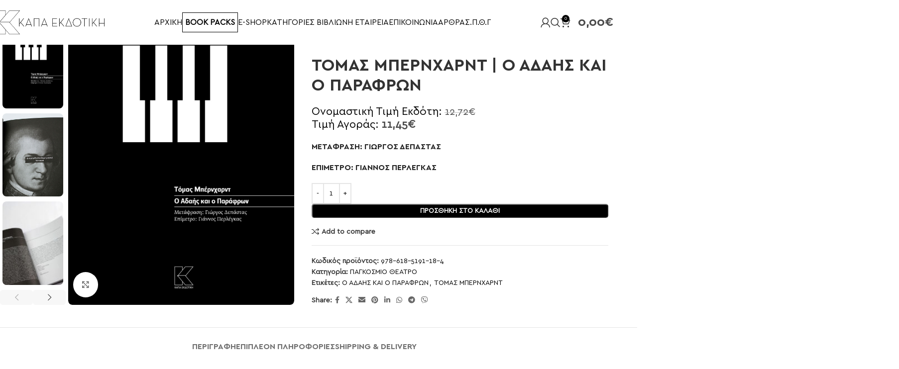

--- FILE ---
content_type: text/html; charset=UTF-8
request_url: https://www.kapaekdotiki.gr/product/tomas-berncharnt-o-adais-ke-o-parafron/
body_size: 34075
content:
<!DOCTYPE html>
<html lang="el" prefix="og: https://ogp.me/ns#">
<head>
	<meta charset="UTF-8">
	<link rel="profile" href="https://gmpg.org/xfn/11">
	<link rel="pingback" href="https://www.kapaekdotiki.gr/xmlrpc.php">

		<style>img:is([sizes="auto" i], [sizes^="auto," i]) { contain-intrinsic-size: 3000px 1500px }</style>
	
<!-- Search Engine Optimization by Rank Math - https://rankmath.com/ -->
<title>ΤΟΜΑΣ ΜΠΕΡΝΧΑΡΝΤ | Ο ΑΔΑΗΣ ΚΑΙ Ο ΠΑΡΑΦΡΩΝ</title>
<meta name="description" content="ΤΟΜΑΣ ΜΠΕΡΝΧΑΡΝΤ | Ο ΑΔΑΗΣ ΚΑΙ Ο ΠΑΡΑΦΡΩΝ σε μετάφραση Γιώργου Δεπάστα στη σειρά ΠΑΓΚΟΣΜΙΟ ΘΕΑΤΡΟ από την ΚΑΠΑ ΕΚΔΟΤΙΚΗ"/>
<meta name="robots" content="follow, index, max-snippet:-1, max-video-preview:-1, max-image-preview:large"/>
<link rel="canonical" href="https://www.kapaekdotiki.gr/product/tomas-berncharnt-o-adais-ke-o-parafron/" />
<meta property="og:locale" content="el_GR" />
<meta property="og:type" content="product" />
<meta property="og:title" content="ΤΟΜΑΣ ΜΠΕΡΝΧΑΡΝΤ | Ο ΑΔΑΗΣ ΚΑΙ Ο ΠΑΡΑΦΡΩΝ" />
<meta property="og:description" content="ΤΟΜΑΣ ΜΠΕΡΝΧΑΡΝΤ | Ο ΑΔΑΗΣ ΚΑΙ Ο ΠΑΡΑΦΡΩΝ σε μετάφραση Γιώργου Δεπάστα στη σειρά ΠΑΓΚΟΣΜΙΟ ΘΕΑΤΡΟ από την ΚΑΠΑ ΕΚΔΟΤΙΚΗ" />
<meta property="og:url" content="https://www.kapaekdotiki.gr/product/tomas-berncharnt-o-adais-ke-o-parafron/" />
<meta property="og:site_name" content="Κάπα Εκδοτική - Online κατάστημα" />
<meta property="og:updated_time" content="2025-01-08T18:01:55+02:00" />
<meta property="og:image" content="https://www.kapaekdotiki.gr/wp-content/uploads/2020/03/o-adais-kai-o-parafron-827x1024.jpg" />
<meta property="og:image:secure_url" content="https://www.kapaekdotiki.gr/wp-content/uploads/2020/03/o-adais-kai-o-parafron-827x1024.jpg" />
<meta property="og:image:width" content="827" />
<meta property="og:image:height" content="1024" />
<meta property="og:image:alt" content="o-adais-kai-o-parafron" />
<meta property="og:image:type" content="image/jpeg" />
<meta property="product:price:amount" content="10.8" />
<meta property="product:price:currency" content="EUR" />
<meta property="product:availability" content="instock" />
<meta name="twitter:card" content="summary_large_image" />
<meta name="twitter:title" content="ΤΟΜΑΣ ΜΠΕΡΝΧΑΡΝΤ | Ο ΑΔΑΗΣ ΚΑΙ Ο ΠΑΡΑΦΡΩΝ" />
<meta name="twitter:description" content="ΤΟΜΑΣ ΜΠΕΡΝΧΑΡΝΤ | Ο ΑΔΑΗΣ ΚΑΙ Ο ΠΑΡΑΦΡΩΝ σε μετάφραση Γιώργου Δεπάστα στη σειρά ΠΑΓΚΟΣΜΙΟ ΘΕΑΤΡΟ από την ΚΑΠΑ ΕΚΔΟΤΙΚΗ" />
<meta name="twitter:image" content="https://www.kapaekdotiki.gr/wp-content/uploads/2020/03/o-adais-kai-o-parafron-827x1024.jpg" />
<meta name="twitter:label1" content="Price" />
<meta name="twitter:data1" content="10,80&euro;" />
<meta name="twitter:label2" content="Availability" />
<meta name="twitter:data2" content="In stock" />
<script type="application/ld+json" class="rank-math-schema">{"@context":"https://schema.org","@graph":[{"@type":"Organization","@id":"https://www.kapaekdotiki.gr/#organization","name":"\u039a\u0391\u03a0\u0391 \u0395\u039a\u0394\u039f\u03a4\u0399\u039a\u0397","url":"https://www.kapaekdotiki.gr","sameAs":["https://www.facebook.com/kapaekdotiki"],"logo":{"@type":"ImageObject","@id":"https://www.kapaekdotiki.gr/#logo","url":"http://www.kapaekdotiki.gr/wp-content/uploads/2019/08/fav1.jpg","contentUrl":"http://www.kapaekdotiki.gr/wp-content/uploads/2019/08/fav1.jpg","caption":"\u039a\u03ac\u03c0\u03b1 \u0395\u03ba\u03b4\u03bf\u03c4\u03b9\u03ba\u03ae - Online \u03ba\u03b1\u03c4\u03ac\u03c3\u03c4\u03b7\u03bc\u03b1","inLanguage":"el","width":"512","height":"512"}},{"@type":"WebSite","@id":"https://www.kapaekdotiki.gr/#website","url":"https://www.kapaekdotiki.gr","name":"\u039a\u03ac\u03c0\u03b1 \u0395\u03ba\u03b4\u03bf\u03c4\u03b9\u03ba\u03ae - Online \u03ba\u03b1\u03c4\u03ac\u03c3\u03c4\u03b7\u03bc\u03b1","alternateName":"\u039a\u03ac\u03c0\u03b1 \u0395\u03ba\u03b4\u03bf\u03c4\u03b9\u03ba\u03ae","publisher":{"@id":"https://www.kapaekdotiki.gr/#organization"},"inLanguage":"el"},{"@type":"ImageObject","@id":"https://www.kapaekdotiki.gr/wp-content/uploads/2020/03/o-adais-kai-o-parafron.jpg","url":"https://www.kapaekdotiki.gr/wp-content/uploads/2020/03/o-adais-kai-o-parafron.jpg","width":"2009","height":"2489","caption":"o-adais-kai-o-parafron","inLanguage":"el"},{"@type":"BreadcrumbList","@id":"https://www.kapaekdotiki.gr/product/tomas-berncharnt-o-adais-ke-o-parafron/#breadcrumb","itemListElement":[{"@type":"ListItem","position":"1","item":{"@id":"https://www.kapaekdotiki.gr","name":"\u0391\u03c1\u03c7\u03b9\u03ba\u03ae"}},{"@type":"ListItem","position":"2","item":{"@id":"https://www.kapaekdotiki.gr/product/tomas-berncharnt-o-adais-ke-o-parafron/","name":"\u03a4\u039f\u039c\u0391\u03a3 \u039c\u03a0\u0395\u03a1\u039d\u03a7\u0391\u03a1\u039d\u03a4 | \u039f \u0391\u0394\u0391\u0397\u03a3 \u039a\u0391\u0399 \u039f \u03a0\u0391\u03a1\u0391\u03a6\u03a1\u03a9\u039d"}}]},{"@type":"ItemPage","@id":"https://www.kapaekdotiki.gr/product/tomas-berncharnt-o-adais-ke-o-parafron/#webpage","url":"https://www.kapaekdotiki.gr/product/tomas-berncharnt-o-adais-ke-o-parafron/","name":"\u03a4\u039f\u039c\u0391\u03a3 \u039c\u03a0\u0395\u03a1\u039d\u03a7\u0391\u03a1\u039d\u03a4 | \u039f \u0391\u0394\u0391\u0397\u03a3 \u039a\u0391\u0399 \u039f \u03a0\u0391\u03a1\u0391\u03a6\u03a1\u03a9\u039d","datePublished":"2016-02-05T10:06:42+02:00","dateModified":"2025-01-08T18:01:55+02:00","isPartOf":{"@id":"https://www.kapaekdotiki.gr/#website"},"primaryImageOfPage":{"@id":"https://www.kapaekdotiki.gr/wp-content/uploads/2020/03/o-adais-kai-o-parafron.jpg"},"inLanguage":"el","breadcrumb":{"@id":"https://www.kapaekdotiki.gr/product/tomas-berncharnt-o-adais-ke-o-parafron/#breadcrumb"}},{"@type":"Product","name":"\u03a4\u039f\u039c\u0391\u03a3 \u039c\u03a0\u0395\u03a1\u039d\u03a7\u0391\u03a1\u039d\u03a4 | \u039f \u0391\u0394\u0391\u0397\u03a3 \u039a\u0391\u0399 \u039f \u03a0\u0391\u03a1\u0391\u03a6\u03a1\u03a9\u039d","description":"\u03a4\u039f\u039c\u0391\u03a3 \u039c\u03a0\u0395\u03a1\u039d\u03a7\u0391\u03a1\u039d\u03a4 | \u039f \u0391\u0394\u0391\u0397\u03a3 \u039a\u0391\u0399 \u039f \u03a0\u0391\u03a1\u0391\u03a6\u03a1\u03a9\u039d \u03c3\u03b5 \u03bc\u03b5\u03c4\u03ac\u03c6\u03c1\u03b1\u03c3\u03b7 \u0393\u03b9\u03ce\u03c1\u03b3\u03bf\u03c5 \u0394\u03b5\u03c0\u03ac\u03c3\u03c4\u03b1 \u03c3\u03c4\u03b7 \u03c3\u03b5\u03b9\u03c1\u03ac \u03a0\u0391\u0393\u039a\u039f\u03a3\u039c\u0399\u039f \u0398\u0395\u0391\u03a4\u03a1\u039f \u03b1\u03c0\u03cc \u03c4\u03b7\u03bd \u039a\u0391\u03a0\u0391 \u0395\u039a\u0394\u039f\u03a4\u0399\u039a\u0397","sku":"978-618-5191-18-4","category":"\u03a0\u0391\u0393\u039a\u039f\u03a3\u039c\u0399\u039f \u0398\u0395\u0391\u03a4\u03a1\u039f","mainEntityOfPage":{"@id":"https://www.kapaekdotiki.gr/product/tomas-berncharnt-o-adais-ke-o-parafron/#webpage"},"height":{"@type":"QuantitativeValue","unitCode":"CMT"},"width":{"@type":"QuantitativeValue","unitCode":"CMT","value":"21"},"depth":{"@type":"QuantitativeValue","unitCode":"CMT","value":"17"},"image":[{"@type":"ImageObject","url":"https://www.kapaekdotiki.gr/wp-content/uploads/2020/03/o-adais-kai-o-parafron.jpg","height":"2489","width":"2009"},{"@type":"ImageObject","url":"https://www.kapaekdotiki.gr/wp-content/uploads/2019/09/adais_06.jpg","height":"600","width":"600"},{"@type":"ImageObject","url":"https://www.kapaekdotiki.gr/wp-content/uploads/2019/09/adais_05.jpg","height":"600","width":"600"},{"@type":"ImageObject","url":"https://www.kapaekdotiki.gr/wp-content/uploads/2019/09/adais_02.jpg","height":"600","width":"600"}],"offers":{"@type":"Offer","price":"10.80","priceCurrency":"EUR","priceValidUntil":"2027-12-31","availability":"http://schema.org/InStock","itemCondition":"NewCondition","url":"https://www.kapaekdotiki.gr/product/tomas-berncharnt-o-adais-ke-o-parafron/","seller":{"@type":"Organization","@id":"https://www.kapaekdotiki.gr/","name":"\u039a\u03ac\u03c0\u03b1 \u0395\u03ba\u03b4\u03bf\u03c4\u03b9\u03ba\u03ae - Online \u03ba\u03b1\u03c4\u03ac\u03c3\u03c4\u03b7\u03bc\u03b1","url":"https://www.kapaekdotiki.gr","logo":"http://www.kapaekdotiki.gr/wp-content/uploads/2019/08/fav1.jpg"},"priceSpecification":{"price":"10.8","priceCurrency":"EUR","valueAddedTaxIncluded":"false"}},"additionalProperty":[{"@type":"PropertyValue","name":"selides","value":"144"}],"@id":"https://www.kapaekdotiki.gr/product/tomas-berncharnt-o-adais-ke-o-parafron/#richSnippet"}]}</script>
<!-- /Rank Math WordPress SEO plugin -->


<link rel="alternate" type="application/rss+xml" title="Ροή RSS &raquo; Κάπα Εκδοτική - Online κατάστημα" href="https://www.kapaekdotiki.gr/feed/" />
<link rel='stylesheet' id='berocket_products_label_style-css' href='https://www.kapaekdotiki.gr/wp-content/plugins/advanced-product-labels-for-woocommerce/css/frontend.css?ver=1.2.9.2' type='text/css' media='all' />
<style id='berocket_products_label_style-inline-css' type='text/css'>

        .berocket_better_labels:before,
        .berocket_better_labels:after {
            clear: both;
            content: " ";
            display: block;
        }
        .berocket_better_labels.berocket_better_labels_image {
            position: absolute!important;
            top: 0px!important;
            
            left: 0px!important;
            right: 0px!important;
            pointer-events: none;
        }
        .berocket_better_labels.berocket_better_labels_image * {
            pointer-events: none;
        }
        .berocket_better_labels.berocket_better_labels_image img,
        .berocket_better_labels.berocket_better_labels_image .fa,
        .berocket_better_labels.berocket_better_labels_image .berocket_color_label,
        .berocket_better_labels.berocket_better_labels_image .berocket_image_background,
        .berocket_better_labels .berocket_better_labels_line .br_alabel,
        .berocket_better_labels .berocket_better_labels_line .br_alabel span {
            pointer-events: all;
        }
        .berocket_better_labels .berocket_color_label,
        .br_alabel .berocket_color_label {
            width: 100%;
            height: 100%;
            display: block;
        }
        .berocket_better_labels .berocket_better_labels_position_left {
            text-align:left;
            float: left;
            clear: left;
        }
        .berocket_better_labels .berocket_better_labels_position_center {
            text-align:center;
        }
        .berocket_better_labels .berocket_better_labels_position_right {
            text-align:right;
            float: right;
            clear: right;
        }
        .berocket_better_labels.berocket_better_labels_label {
            clear: both
        }
        .berocket_better_labels .berocket_better_labels_line {
            line-height: 1px;
        }
        .berocket_better_labels.berocket_better_labels_label .berocket_better_labels_line {
            clear: none;
        }
        .berocket_better_labels .berocket_better_labels_position_left .berocket_better_labels_line {
            clear: left;
        }
        .berocket_better_labels .berocket_better_labels_position_right .berocket_better_labels_line {
            clear: right;
        }
        .berocket_better_labels .berocket_better_labels_line .br_alabel {
            display: inline-block;
            position: relative;
            top: 0!important;
            left: 0!important;
            right: 0!important;
            line-height: 1px;
        }.berocket_better_labels .berocket_better_labels_position {
                display: flex;
                flex-direction: column;
            }
            .berocket_better_labels .berocket_better_labels_position.berocket_better_labels_position_left {
                align-items: start;
            }
            .berocket_better_labels .berocket_better_labels_position.berocket_better_labels_position_right {
                align-items: end;
            }
            .rtl .berocket_better_labels .berocket_better_labels_position.berocket_better_labels_position_left {
                align-items: end;
            }
            .rtl .berocket_better_labels .berocket_better_labels_position.berocket_better_labels_position_right {
                align-items: start;
            }
            .berocket_better_labels .berocket_better_labels_position.berocket_better_labels_position_center {
                align-items: center;
            }
            .berocket_better_labels .berocket_better_labels_position .berocket_better_labels_inline {
                display: flex;
                align-items: start;
            }
</style>
<link rel='stylesheet' id='wepb-checkout-integration-css' href='https://www.kapaekdotiki.gr/wp-content/plugins/easy-product-bundles-for-woocommerce/assets/css/checkout-integration/style.css?ver=6.13.1' type='text/css' media='all' />
<link rel='stylesheet' id='wp-block-library-css' href='https://www.kapaekdotiki.gr/wp-includes/css/dist/block-library/style.min.css?ver=6.8.3' type='text/css' media='all' />
<style id='gmap-gmap-block-style-inline-css' type='text/css'>
.wp-block-gmap-gmap-block iframe{border:none;box-sizing:border-box;height:400px;width:100%}@media(min-width:768px)and (max-width:1024px){.wp-block-gmap-gmap-block iframe{height:300px}}@media(max-width:767px){.wp-block-gmap-gmap-block iframe{height:200px}}

</style>
<style id='safe-svg-svg-icon-style-inline-css' type='text/css'>
.safe-svg-cover{text-align:center}.safe-svg-cover .safe-svg-inside{display:inline-block;max-width:100%}.safe-svg-cover svg{fill:currentColor;height:100%;max-height:100%;max-width:100%;width:100%}

</style>
<style id='global-styles-inline-css' type='text/css'>
:root{--wp--preset--aspect-ratio--square: 1;--wp--preset--aspect-ratio--4-3: 4/3;--wp--preset--aspect-ratio--3-4: 3/4;--wp--preset--aspect-ratio--3-2: 3/2;--wp--preset--aspect-ratio--2-3: 2/3;--wp--preset--aspect-ratio--16-9: 16/9;--wp--preset--aspect-ratio--9-16: 9/16;--wp--preset--color--black: #000000;--wp--preset--color--cyan-bluish-gray: #abb8c3;--wp--preset--color--white: #ffffff;--wp--preset--color--pale-pink: #f78da7;--wp--preset--color--vivid-red: #cf2e2e;--wp--preset--color--luminous-vivid-orange: #ff6900;--wp--preset--color--luminous-vivid-amber: #fcb900;--wp--preset--color--light-green-cyan: #7bdcb5;--wp--preset--color--vivid-green-cyan: #00d084;--wp--preset--color--pale-cyan-blue: #8ed1fc;--wp--preset--color--vivid-cyan-blue: #0693e3;--wp--preset--color--vivid-purple: #9b51e0;--wp--preset--gradient--vivid-cyan-blue-to-vivid-purple: linear-gradient(135deg,rgba(6,147,227,1) 0%,rgb(155,81,224) 100%);--wp--preset--gradient--light-green-cyan-to-vivid-green-cyan: linear-gradient(135deg,rgb(122,220,180) 0%,rgb(0,208,130) 100%);--wp--preset--gradient--luminous-vivid-amber-to-luminous-vivid-orange: linear-gradient(135deg,rgba(252,185,0,1) 0%,rgba(255,105,0,1) 100%);--wp--preset--gradient--luminous-vivid-orange-to-vivid-red: linear-gradient(135deg,rgba(255,105,0,1) 0%,rgb(207,46,46) 100%);--wp--preset--gradient--very-light-gray-to-cyan-bluish-gray: linear-gradient(135deg,rgb(238,238,238) 0%,rgb(169,184,195) 100%);--wp--preset--gradient--cool-to-warm-spectrum: linear-gradient(135deg,rgb(74,234,220) 0%,rgb(151,120,209) 20%,rgb(207,42,186) 40%,rgb(238,44,130) 60%,rgb(251,105,98) 80%,rgb(254,248,76) 100%);--wp--preset--gradient--blush-light-purple: linear-gradient(135deg,rgb(255,206,236) 0%,rgb(152,150,240) 100%);--wp--preset--gradient--blush-bordeaux: linear-gradient(135deg,rgb(254,205,165) 0%,rgb(254,45,45) 50%,rgb(107,0,62) 100%);--wp--preset--gradient--luminous-dusk: linear-gradient(135deg,rgb(255,203,112) 0%,rgb(199,81,192) 50%,rgb(65,88,208) 100%);--wp--preset--gradient--pale-ocean: linear-gradient(135deg,rgb(255,245,203) 0%,rgb(182,227,212) 50%,rgb(51,167,181) 100%);--wp--preset--gradient--electric-grass: linear-gradient(135deg,rgb(202,248,128) 0%,rgb(113,206,126) 100%);--wp--preset--gradient--midnight: linear-gradient(135deg,rgb(2,3,129) 0%,rgb(40,116,252) 100%);--wp--preset--font-size--small: 13px;--wp--preset--font-size--medium: 20px;--wp--preset--font-size--large: 36px;--wp--preset--font-size--x-large: 42px;--wp--preset--spacing--20: 0.44rem;--wp--preset--spacing--30: 0.67rem;--wp--preset--spacing--40: 1rem;--wp--preset--spacing--50: 1.5rem;--wp--preset--spacing--60: 2.25rem;--wp--preset--spacing--70: 3.38rem;--wp--preset--spacing--80: 5.06rem;--wp--preset--shadow--natural: 6px 6px 9px rgba(0, 0, 0, 0.2);--wp--preset--shadow--deep: 12px 12px 50px rgba(0, 0, 0, 0.4);--wp--preset--shadow--sharp: 6px 6px 0px rgba(0, 0, 0, 0.2);--wp--preset--shadow--outlined: 6px 6px 0px -3px rgba(255, 255, 255, 1), 6px 6px rgba(0, 0, 0, 1);--wp--preset--shadow--crisp: 6px 6px 0px rgba(0, 0, 0, 1);}:where(body) { margin: 0; }.wp-site-blocks > .alignleft { float: left; margin-right: 2em; }.wp-site-blocks > .alignright { float: right; margin-left: 2em; }.wp-site-blocks > .aligncenter { justify-content: center; margin-left: auto; margin-right: auto; }:where(.is-layout-flex){gap: 0.5em;}:where(.is-layout-grid){gap: 0.5em;}.is-layout-flow > .alignleft{float: left;margin-inline-start: 0;margin-inline-end: 2em;}.is-layout-flow > .alignright{float: right;margin-inline-start: 2em;margin-inline-end: 0;}.is-layout-flow > .aligncenter{margin-left: auto !important;margin-right: auto !important;}.is-layout-constrained > .alignleft{float: left;margin-inline-start: 0;margin-inline-end: 2em;}.is-layout-constrained > .alignright{float: right;margin-inline-start: 2em;margin-inline-end: 0;}.is-layout-constrained > .aligncenter{margin-left: auto !important;margin-right: auto !important;}.is-layout-constrained > :where(:not(.alignleft):not(.alignright):not(.alignfull)){margin-left: auto !important;margin-right: auto !important;}body .is-layout-flex{display: flex;}.is-layout-flex{flex-wrap: wrap;align-items: center;}.is-layout-flex > :is(*, div){margin: 0;}body .is-layout-grid{display: grid;}.is-layout-grid > :is(*, div){margin: 0;}body{padding-top: 0px;padding-right: 0px;padding-bottom: 0px;padding-left: 0px;}a:where(:not(.wp-element-button)){text-decoration: none;}:root :where(.wp-element-button, .wp-block-button__link){background-color: #32373c;border-width: 0;color: #fff;font-family: inherit;font-size: inherit;line-height: inherit;padding: calc(0.667em + 2px) calc(1.333em + 2px);text-decoration: none;}.has-black-color{color: var(--wp--preset--color--black) !important;}.has-cyan-bluish-gray-color{color: var(--wp--preset--color--cyan-bluish-gray) !important;}.has-white-color{color: var(--wp--preset--color--white) !important;}.has-pale-pink-color{color: var(--wp--preset--color--pale-pink) !important;}.has-vivid-red-color{color: var(--wp--preset--color--vivid-red) !important;}.has-luminous-vivid-orange-color{color: var(--wp--preset--color--luminous-vivid-orange) !important;}.has-luminous-vivid-amber-color{color: var(--wp--preset--color--luminous-vivid-amber) !important;}.has-light-green-cyan-color{color: var(--wp--preset--color--light-green-cyan) !important;}.has-vivid-green-cyan-color{color: var(--wp--preset--color--vivid-green-cyan) !important;}.has-pale-cyan-blue-color{color: var(--wp--preset--color--pale-cyan-blue) !important;}.has-vivid-cyan-blue-color{color: var(--wp--preset--color--vivid-cyan-blue) !important;}.has-vivid-purple-color{color: var(--wp--preset--color--vivid-purple) !important;}.has-black-background-color{background-color: var(--wp--preset--color--black) !important;}.has-cyan-bluish-gray-background-color{background-color: var(--wp--preset--color--cyan-bluish-gray) !important;}.has-white-background-color{background-color: var(--wp--preset--color--white) !important;}.has-pale-pink-background-color{background-color: var(--wp--preset--color--pale-pink) !important;}.has-vivid-red-background-color{background-color: var(--wp--preset--color--vivid-red) !important;}.has-luminous-vivid-orange-background-color{background-color: var(--wp--preset--color--luminous-vivid-orange) !important;}.has-luminous-vivid-amber-background-color{background-color: var(--wp--preset--color--luminous-vivid-amber) !important;}.has-light-green-cyan-background-color{background-color: var(--wp--preset--color--light-green-cyan) !important;}.has-vivid-green-cyan-background-color{background-color: var(--wp--preset--color--vivid-green-cyan) !important;}.has-pale-cyan-blue-background-color{background-color: var(--wp--preset--color--pale-cyan-blue) !important;}.has-vivid-cyan-blue-background-color{background-color: var(--wp--preset--color--vivid-cyan-blue) !important;}.has-vivid-purple-background-color{background-color: var(--wp--preset--color--vivid-purple) !important;}.has-black-border-color{border-color: var(--wp--preset--color--black) !important;}.has-cyan-bluish-gray-border-color{border-color: var(--wp--preset--color--cyan-bluish-gray) !important;}.has-white-border-color{border-color: var(--wp--preset--color--white) !important;}.has-pale-pink-border-color{border-color: var(--wp--preset--color--pale-pink) !important;}.has-vivid-red-border-color{border-color: var(--wp--preset--color--vivid-red) !important;}.has-luminous-vivid-orange-border-color{border-color: var(--wp--preset--color--luminous-vivid-orange) !important;}.has-luminous-vivid-amber-border-color{border-color: var(--wp--preset--color--luminous-vivid-amber) !important;}.has-light-green-cyan-border-color{border-color: var(--wp--preset--color--light-green-cyan) !important;}.has-vivid-green-cyan-border-color{border-color: var(--wp--preset--color--vivid-green-cyan) !important;}.has-pale-cyan-blue-border-color{border-color: var(--wp--preset--color--pale-cyan-blue) !important;}.has-vivid-cyan-blue-border-color{border-color: var(--wp--preset--color--vivid-cyan-blue) !important;}.has-vivid-purple-border-color{border-color: var(--wp--preset--color--vivid-purple) !important;}.has-vivid-cyan-blue-to-vivid-purple-gradient-background{background: var(--wp--preset--gradient--vivid-cyan-blue-to-vivid-purple) !important;}.has-light-green-cyan-to-vivid-green-cyan-gradient-background{background: var(--wp--preset--gradient--light-green-cyan-to-vivid-green-cyan) !important;}.has-luminous-vivid-amber-to-luminous-vivid-orange-gradient-background{background: var(--wp--preset--gradient--luminous-vivid-amber-to-luminous-vivid-orange) !important;}.has-luminous-vivid-orange-to-vivid-red-gradient-background{background: var(--wp--preset--gradient--luminous-vivid-orange-to-vivid-red) !important;}.has-very-light-gray-to-cyan-bluish-gray-gradient-background{background: var(--wp--preset--gradient--very-light-gray-to-cyan-bluish-gray) !important;}.has-cool-to-warm-spectrum-gradient-background{background: var(--wp--preset--gradient--cool-to-warm-spectrum) !important;}.has-blush-light-purple-gradient-background{background: var(--wp--preset--gradient--blush-light-purple) !important;}.has-blush-bordeaux-gradient-background{background: var(--wp--preset--gradient--blush-bordeaux) !important;}.has-luminous-dusk-gradient-background{background: var(--wp--preset--gradient--luminous-dusk) !important;}.has-pale-ocean-gradient-background{background: var(--wp--preset--gradient--pale-ocean) !important;}.has-electric-grass-gradient-background{background: var(--wp--preset--gradient--electric-grass) !important;}.has-midnight-gradient-background{background: var(--wp--preset--gradient--midnight) !important;}.has-small-font-size{font-size: var(--wp--preset--font-size--small) !important;}.has-medium-font-size{font-size: var(--wp--preset--font-size--medium) !important;}.has-large-font-size{font-size: var(--wp--preset--font-size--large) !important;}.has-x-large-font-size{font-size: var(--wp--preset--font-size--x-large) !important;}
:where(.wp-block-post-template.is-layout-flex){gap: 1.25em;}:where(.wp-block-post-template.is-layout-grid){gap: 1.25em;}
:where(.wp-block-columns.is-layout-flex){gap: 2em;}:where(.wp-block-columns.is-layout-grid){gap: 2em;}
:root :where(.wp-block-pullquote){font-size: 1.5em;line-height: 1.6;}
</style>
<style id='woocommerce-inline-inline-css' type='text/css'>
.woocommerce form .form-row .required { visibility: visible; }
</style>
<link rel='stylesheet' id='wccs-public-css' href='https://www.kapaekdotiki.gr/wp-content/plugins/easy-woocommerce-discounts-pro/public/css/wccs-public.min.css?ver=6.8.3' type='text/css' media='all' />
<link rel='stylesheet' id='flexible-shipping-free-shipping-css' href='https://www.kapaekdotiki.gr/wp-content/plugins/flexible-shipping/assets/dist/css/free-shipping.css?ver=6.4.5.2' type='text/css' media='all' />
<link rel='stylesheet' id='elementor-frontend-css' href='https://www.kapaekdotiki.gr/wp-content/plugins/elementor/assets/css/frontend.min.css?ver=3.31.5' type='text/css' media='all' />
<link rel='stylesheet' id='elementor-post-10381-css' href='https://www.kapaekdotiki.gr/wp-content/uploads/elementor/css/post-10381.css?ver=1769478244' type='text/css' media='all' />
<link rel='stylesheet' id='woodmart-style-css' href='https://www.kapaekdotiki.gr/wp-content/themes/woodmart/css/parts/base.min.css?ver=8.1.2' type='text/css' media='all' />
<link rel='stylesheet' id='wd-helpers-wpb-elem-css' href='https://www.kapaekdotiki.gr/wp-content/themes/woodmart/css/parts/helpers-wpb-elem.min.css?ver=8.1.2' type='text/css' media='all' />
<link rel='stylesheet' id='wd-revolution-slider-css' href='https://www.kapaekdotiki.gr/wp-content/themes/woodmart/css/parts/int-rev-slider.min.css?ver=8.1.2' type='text/css' media='all' />
<link rel='stylesheet' id='wd-elementor-base-css' href='https://www.kapaekdotiki.gr/wp-content/themes/woodmart/css/parts/int-elem-base.min.css?ver=8.1.2' type='text/css' media='all' />
<link rel='stylesheet' id='wd-elementor-pro-base-css' href='https://www.kapaekdotiki.gr/wp-content/themes/woodmart/css/parts/int-elementor-pro.min.css?ver=8.1.2' type='text/css' media='all' />
<link rel='stylesheet' id='wd-woocommerce-base-css' href='https://www.kapaekdotiki.gr/wp-content/themes/woodmart/css/parts/woocommerce-base.min.css?ver=8.1.2' type='text/css' media='all' />
<link rel='stylesheet' id='wd-mod-star-rating-css' href='https://www.kapaekdotiki.gr/wp-content/themes/woodmart/css/parts/mod-star-rating.min.css?ver=8.1.2' type='text/css' media='all' />
<link rel='stylesheet' id='wd-woocommerce-block-notices-css' href='https://www.kapaekdotiki.gr/wp-content/themes/woodmart/css/parts/woo-mod-block-notices.min.css?ver=8.1.2' type='text/css' media='all' />
<link rel='stylesheet' id='wd-woo-mod-quantity-css' href='https://www.kapaekdotiki.gr/wp-content/themes/woodmart/css/parts/woo-mod-quantity.min.css?ver=8.1.2' type='text/css' media='all' />
<link rel='stylesheet' id='wd-woo-single-prod-el-base-css' href='https://www.kapaekdotiki.gr/wp-content/themes/woodmart/css/parts/woo-single-prod-el-base.min.css?ver=8.1.2' type='text/css' media='all' />
<link rel='stylesheet' id='wd-woo-mod-stock-status-css' href='https://www.kapaekdotiki.gr/wp-content/themes/woodmart/css/parts/woo-mod-stock-status.min.css?ver=8.1.2' type='text/css' media='all' />
<link rel='stylesheet' id='wd-woo-mod-shop-attributes-css' href='https://www.kapaekdotiki.gr/wp-content/themes/woodmart/css/parts/woo-mod-shop-attributes.min.css?ver=8.1.2' type='text/css' media='all' />
<link rel='stylesheet' id='wd-wp-blocks-css' href='https://www.kapaekdotiki.gr/wp-content/themes/woodmart/css/parts/wp-blocks.min.css?ver=8.1.2' type='text/css' media='all' />
<link rel='stylesheet' id='child-style-css' href='https://www.kapaekdotiki.gr/wp-content/themes/woodmart-child/style.css?ver=8.1.2' type='text/css' media='all' />
<link rel='stylesheet' id='wd-header-base-css' href='https://www.kapaekdotiki.gr/wp-content/themes/woodmart/css/parts/header-base.min.css?ver=8.1.2' type='text/css' media='all' />
<link rel='stylesheet' id='wd-mod-tools-css' href='https://www.kapaekdotiki.gr/wp-content/themes/woodmart/css/parts/mod-tools.min.css?ver=8.1.2' type='text/css' media='all' />
<link rel='stylesheet' id='wd-woo-mod-login-form-css' href='https://www.kapaekdotiki.gr/wp-content/themes/woodmart/css/parts/woo-mod-login-form.min.css?ver=8.1.2' type='text/css' media='all' />
<link rel='stylesheet' id='wd-header-my-account-css' href='https://www.kapaekdotiki.gr/wp-content/themes/woodmart/css/parts/header-el-my-account.min.css?ver=8.1.2' type='text/css' media='all' />
<link rel='stylesheet' id='wd-header-search-css' href='https://www.kapaekdotiki.gr/wp-content/themes/woodmart/css/parts/header-el-search.min.css?ver=8.1.2' type='text/css' media='all' />
<link rel='stylesheet' id='wd-header-cart-side-css' href='https://www.kapaekdotiki.gr/wp-content/themes/woodmart/css/parts/header-el-cart-side.min.css?ver=8.1.2' type='text/css' media='all' />
<link rel='stylesheet' id='wd-header-cart-css' href='https://www.kapaekdotiki.gr/wp-content/themes/woodmart/css/parts/header-el-cart.min.css?ver=8.1.2' type='text/css' media='all' />
<link rel='stylesheet' id='wd-widget-shopping-cart-css' href='https://www.kapaekdotiki.gr/wp-content/themes/woodmart/css/parts/woo-widget-shopping-cart.min.css?ver=8.1.2' type='text/css' media='all' />
<link rel='stylesheet' id='wd-widget-product-list-css' href='https://www.kapaekdotiki.gr/wp-content/themes/woodmart/css/parts/woo-widget-product-list.min.css?ver=8.1.2' type='text/css' media='all' />
<link rel='stylesheet' id='wd-header-mobile-nav-drilldown-css' href='https://www.kapaekdotiki.gr/wp-content/themes/woodmart/css/parts/header-el-mobile-nav-drilldown.min.css?ver=8.1.2' type='text/css' media='all' />
<link rel='stylesheet' id='wd-header-mobile-nav-drilldown-fade-in-css' href='https://www.kapaekdotiki.gr/wp-content/themes/woodmart/css/parts/header-el-mobile-nav-drilldown-fade-in.min.css?ver=8.1.2' type='text/css' media='all' />
<link rel='stylesheet' id='wd-page-title-css' href='https://www.kapaekdotiki.gr/wp-content/themes/woodmart/css/parts/page-title.min.css?ver=8.1.2' type='text/css' media='all' />
<link rel='stylesheet' id='wd-woo-single-prod-predefined-css' href='https://www.kapaekdotiki.gr/wp-content/themes/woodmart/css/parts/woo-single-prod-predefined.min.css?ver=8.1.2' type='text/css' media='all' />
<link rel='stylesheet' id='wd-woo-single-prod-and-quick-view-predefined-css' href='https://www.kapaekdotiki.gr/wp-content/themes/woodmart/css/parts/woo-single-prod-and-quick-view-predefined.min.css?ver=8.1.2' type='text/css' media='all' />
<link rel='stylesheet' id='wd-woo-single-prod-el-tabs-predefined-css' href='https://www.kapaekdotiki.gr/wp-content/themes/woodmart/css/parts/woo-single-prod-el-tabs-predefined.min.css?ver=8.1.2' type='text/css' media='all' />
<link rel='stylesheet' id='wd-woo-single-prod-el-gallery-css' href='https://www.kapaekdotiki.gr/wp-content/themes/woodmart/css/parts/woo-single-prod-el-gallery.min.css?ver=8.1.2' type='text/css' media='all' />
<link rel='stylesheet' id='wd-woo-single-prod-el-gallery-opt-thumb-left-desktop-css' href='https://www.kapaekdotiki.gr/wp-content/themes/woodmart/css/parts/woo-single-prod-el-gallery-opt-thumb-left-desktop.min.css?ver=8.1.2' type='text/css' media='all' />
<link rel='stylesheet' id='wd-swiper-css' href='https://www.kapaekdotiki.gr/wp-content/themes/woodmart/css/parts/lib-swiper.min.css?ver=8.1.2' type='text/css' media='all' />
<link rel='stylesheet' id='wd-woo-mod-product-labels-css' href='https://www.kapaekdotiki.gr/wp-content/themes/woodmart/css/parts/woo-mod-product-labels.min.css?ver=8.1.2' type='text/css' media='all' />
<link rel='stylesheet' id='wd-woo-mod-product-labels-round-css' href='https://www.kapaekdotiki.gr/wp-content/themes/woodmart/css/parts/woo-mod-product-labels-round.min.css?ver=8.1.2' type='text/css' media='all' />
<link rel='stylesheet' id='wd-swiper-arrows-css' href='https://www.kapaekdotiki.gr/wp-content/themes/woodmart/css/parts/lib-swiper-arrows.min.css?ver=8.1.2' type='text/css' media='all' />
<link rel='stylesheet' id='wd-photoswipe-css' href='https://www.kapaekdotiki.gr/wp-content/themes/woodmart/css/parts/lib-photoswipe.min.css?ver=8.1.2' type='text/css' media='all' />
<link rel='stylesheet' id='wd-woo-single-prod-el-navigation-css' href='https://www.kapaekdotiki.gr/wp-content/themes/woodmart/css/parts/woo-single-prod-el-navigation.min.css?ver=8.1.2' type='text/css' media='all' />
<link rel='stylesheet' id='wd-social-icons-css' href='https://www.kapaekdotiki.gr/wp-content/themes/woodmart/css/parts/el-social-icons.min.css?ver=8.1.2' type='text/css' media='all' />
<link rel='stylesheet' id='wd-tabs-css' href='https://www.kapaekdotiki.gr/wp-content/themes/woodmart/css/parts/el-tabs.min.css?ver=8.1.2' type='text/css' media='all' />
<link rel='stylesheet' id='wd-woo-single-prod-el-tabs-opt-layout-tabs-css' href='https://www.kapaekdotiki.gr/wp-content/themes/woodmart/css/parts/woo-single-prod-el-tabs-opt-layout-tabs.min.css?ver=8.1.2' type='text/css' media='all' />
<link rel='stylesheet' id='wd-accordion-css' href='https://www.kapaekdotiki.gr/wp-content/themes/woodmart/css/parts/el-accordion.min.css?ver=8.1.2' type='text/css' media='all' />
<link rel='stylesheet' id='wd-accordion-elem-wpb-css' href='https://www.kapaekdotiki.gr/wp-content/themes/woodmart/css/parts/el-accordion-wpb-elem.min.css?ver=8.1.2' type='text/css' media='all' />
<link rel='stylesheet' id='wd-product-loop-css' href='https://www.kapaekdotiki.gr/wp-content/themes/woodmart/css/parts/woo-product-loop.min.css?ver=8.1.2' type='text/css' media='all' />
<link rel='stylesheet' id='wd-product-loop-tiled-css' href='https://www.kapaekdotiki.gr/wp-content/themes/woodmart/css/parts/woo-product-loop-tiled.min.css?ver=8.1.2' type='text/css' media='all' />
<link rel='stylesheet' id='wd-mfp-popup-css' href='https://www.kapaekdotiki.gr/wp-content/themes/woodmart/css/parts/lib-magnific-popup.min.css?ver=8.1.2' type='text/css' media='all' />
<link rel='stylesheet' id='wd-swiper-pagin-css' href='https://www.kapaekdotiki.gr/wp-content/themes/woodmart/css/parts/lib-swiper-pagin.min.css?ver=8.1.2' type='text/css' media='all' />
<link rel='stylesheet' id='wd-widget-collapse-css' href='https://www.kapaekdotiki.gr/wp-content/themes/woodmart/css/parts/opt-widget-collapse.min.css?ver=8.1.2' type='text/css' media='all' />
<link rel='stylesheet' id='wd-footer-base-css' href='https://www.kapaekdotiki.gr/wp-content/themes/woodmart/css/parts/footer-base.min.css?ver=8.1.2' type='text/css' media='all' />
<link rel='stylesheet' id='wd-scroll-top-css' href='https://www.kapaekdotiki.gr/wp-content/themes/woodmart/css/parts/opt-scrolltotop.min.css?ver=8.1.2' type='text/css' media='all' />
<link rel='stylesheet' id='wd-wd-search-results-css' href='https://www.kapaekdotiki.gr/wp-content/themes/woodmart/css/parts/wd-search-results.min.css?ver=8.1.2' type='text/css' media='all' />
<link rel='stylesheet' id='wd-header-search-fullscreen-css' href='https://www.kapaekdotiki.gr/wp-content/themes/woodmart/css/parts/header-el-search-fullscreen-general.min.css?ver=8.1.2' type='text/css' media='all' />
<link rel='stylesheet' id='wd-header-search-fullscreen-1-css' href='https://www.kapaekdotiki.gr/wp-content/themes/woodmart/css/parts/header-el-search-fullscreen-1.min.css?ver=8.1.2' type='text/css' media='all' />
<link rel='stylesheet' id='wd-wd-search-form-css' href='https://www.kapaekdotiki.gr/wp-content/themes/woodmart/css/parts/wd-search-form.min.css?ver=8.1.2' type='text/css' media='all' />
<link rel='stylesheet' id='wd-header-my-account-sidebar-css' href='https://www.kapaekdotiki.gr/wp-content/themes/woodmart/css/parts/header-el-my-account-sidebar.min.css?ver=8.1.2' type='text/css' media='all' />
<link rel='stylesheet' id='wd-cookies-popup-css' href='https://www.kapaekdotiki.gr/wp-content/themes/woodmart/css/parts/opt-cookies.min.css?ver=8.1.2' type='text/css' media='all' />
<link rel='stylesheet' id='wd-sticky-add-to-cart-css' href='https://www.kapaekdotiki.gr/wp-content/themes/woodmart/css/parts/woo-opt-sticky-add-to-cart.min.css?ver=8.1.2' type='text/css' media='all' />
<link rel='stylesheet' id='wd-bottom-toolbar-css' href='https://www.kapaekdotiki.gr/wp-content/themes/woodmart/css/parts/opt-bottom-toolbar.min.css?ver=8.1.2' type='text/css' media='all' />
<link rel='stylesheet' id='wd-header-elements-base-css' href='https://www.kapaekdotiki.gr/wp-content/themes/woodmart/css/parts/header-el-base.min.css?ver=8.1.2' type='text/css' media='all' />
<link rel='stylesheet' id='xts-style-theme_settings_default-css' href='https://www.kapaekdotiki.gr/wp-content/uploads/2026/01/xts-theme_settings_default-1768983299.css?ver=8.1.2' type='text/css' media='all' />
<link rel='stylesheet' id='elementor-gf-local-roboto-css' href='https://www.kapaekdotiki.gr/wp-content/uploads/elementor/google-fonts/css/roboto.css?ver=1742238715' type='text/css' media='all' />
<link rel='stylesheet' id='elementor-gf-local-robotoslab-css' href='https://www.kapaekdotiki.gr/wp-content/uploads/elementor/google-fonts/css/robotoslab.css?ver=1742238718' type='text/css' media='all' />
<script type="text/javascript" src="https://www.kapaekdotiki.gr/wp-includes/js/jquery/jquery.min.js?ver=3.7.1" id="jquery-core-js"></script>
<script type="text/javascript" src="https://www.kapaekdotiki.gr/wp-includes/js/jquery/jquery-migrate.min.js?ver=3.4.1" id="jquery-migrate-js"></script>
<script type="text/javascript" src="https://www.kapaekdotiki.gr/wp-content/plugins/woocommerce/assets/js/jquery-blockui/jquery.blockUI.min.js?ver=2.7.0-wc.10.1.3" id="jquery-blockui-js" defer="defer" data-wp-strategy="defer"></script>
<script type="text/javascript" id="wc-add-to-cart-js-extra">
/* <![CDATA[ */
var wc_add_to_cart_params = {"ajax_url":"\/wp-admin\/admin-ajax.php","wc_ajax_url":"\/?wc-ajax=%%endpoint%%","i18n_view_cart":"\u039a\u03b1\u03bb\u03ac\u03b8\u03b9","cart_url":"https:\/\/www.kapaekdotiki.gr\/cart\/","is_cart":"","cart_redirect_after_add":"no"};
/* ]]> */
</script>
<script type="text/javascript" src="https://www.kapaekdotiki.gr/wp-content/plugins/woocommerce/assets/js/frontend/add-to-cart.min.js?ver=10.1.3" id="wc-add-to-cart-js" defer="defer" data-wp-strategy="defer"></script>
<script type="text/javascript" src="https://www.kapaekdotiki.gr/wp-content/plugins/woocommerce/assets/js/zoom/jquery.zoom.min.js?ver=1.7.21-wc.10.1.3" id="zoom-js" defer="defer" data-wp-strategy="defer"></script>
<script type="text/javascript" id="wc-single-product-js-extra">
/* <![CDATA[ */
var wc_single_product_params = {"i18n_required_rating_text":"\u03a0\u03b1\u03c1\u03b1\u03ba\u03b1\u03bb\u03bf\u03cd\u03bc\u03b5, \u03b5\u03c0\u03b9\u03bb\u03ad\u03be\u03c4\u03b5 \u03bc\u03af\u03b1 \u03b2\u03b1\u03b8\u03bc\u03bf\u03bb\u03bf\u03b3\u03af\u03b1","i18n_rating_options":["1 \u03b1\u03c0\u03cc 5 \u03b1\u03c3\u03c4\u03ad\u03c1\u03b9\u03b1","2 \u03b1\u03c0\u03cc 5 \u03b1\u03c3\u03c4\u03ad\u03c1\u03b9\u03b1","3 \u03b1\u03c0\u03cc 5 \u03b1\u03c3\u03c4\u03ad\u03c1\u03b9\u03b1","4 \u03b1\u03c0\u03cc 5 \u03b1\u03c3\u03c4\u03ad\u03c1\u03b9\u03b1","5 \u03b1\u03c0\u03cc 5 \u03b1\u03c3\u03c4\u03ad\u03c1\u03b9\u03b1"],"i18n_product_gallery_trigger_text":"View full-screen image gallery","review_rating_required":"yes","flexslider":{"rtl":false,"animation":"slide","smoothHeight":true,"directionNav":false,"controlNav":"thumbnails","slideshow":false,"animationSpeed":500,"animationLoop":false,"allowOneSlide":false},"zoom_enabled":"","zoom_options":[],"photoswipe_enabled":"","photoswipe_options":{"shareEl":false,"closeOnScroll":false,"history":false,"hideAnimationDuration":0,"showAnimationDuration":0},"flexslider_enabled":""};
/* ]]> */
</script>
<script type="text/javascript" src="https://www.kapaekdotiki.gr/wp-content/plugins/woocommerce/assets/js/frontend/single-product.min.js?ver=10.1.3" id="wc-single-product-js" defer="defer" data-wp-strategy="defer"></script>
<script type="text/javascript" src="https://www.kapaekdotiki.gr/wp-content/plugins/woocommerce/assets/js/js-cookie/js.cookie.min.js?ver=2.1.4-wc.10.1.3" id="js-cookie-js" defer="defer" data-wp-strategy="defer"></script>
<script type="text/javascript" id="woocommerce-js-extra">
/* <![CDATA[ */
var woocommerce_params = {"ajax_url":"\/wp-admin\/admin-ajax.php","wc_ajax_url":"\/?wc-ajax=%%endpoint%%","i18n_password_show":"\u0395\u03bc\u03c6\u03ac\u03bd\u03b9\u03c3\u03b7 \u03c3\u03c5\u03bd\u03b8\u03b7\u03bc\u03b1\u03c4\u03b9\u03ba\u03bf\u03cd","i18n_password_hide":"\u0391\u03c0\u03cc\u03ba\u03c1\u03c5\u03c8\u03b7 \u03c3\u03c5\u03bd\u03b8\u03b7\u03bc\u03b1\u03c4\u03b9\u03ba\u03bf\u03cd"};
/* ]]> */
</script>
<script type="text/javascript" src="https://www.kapaekdotiki.gr/wp-content/plugins/woocommerce/assets/js/frontend/woocommerce.min.js?ver=10.1.3" id="woocommerce-js" defer="defer" data-wp-strategy="defer"></script>
<script type="text/javascript" src="https://www.kapaekdotiki.gr/wp-content/themes/woodmart/js/libs/device.min.js?ver=8.1.2" id="wd-device-library-js"></script>
<script type="text/javascript" src="https://www.kapaekdotiki.gr/wp-content/themes/woodmart/js/scripts/global/scrollBar.min.js?ver=8.1.2" id="wd-scrollbar-js"></script>
<link rel="https://api.w.org/" href="https://www.kapaekdotiki.gr/wp-json/" /><link rel="alternate" title="JSON" type="application/json" href="https://www.kapaekdotiki.gr/wp-json/wp/v2/product/3898" /><link rel="EditURI" type="application/rsd+xml" title="RSD" href="https://www.kapaekdotiki.gr/xmlrpc.php?rsd" />
<meta name="generator" content="WordPress 6.8.3" />
<link rel='shortlink' href='https://www.kapaekdotiki.gr/?p=3898' />
<link rel="alternate" title="oEmbed (JSON)" type="application/json+oembed" href="https://www.kapaekdotiki.gr/wp-json/oembed/1.0/embed?url=https%3A%2F%2Fwww.kapaekdotiki.gr%2Fproduct%2Ftomas-berncharnt-o-adais-ke-o-parafron%2F" />
<link rel="alternate" title="oEmbed (XML)" type="text/xml+oembed" href="https://www.kapaekdotiki.gr/wp-json/oembed/1.0/embed?url=https%3A%2F%2Fwww.kapaekdotiki.gr%2Fproduct%2Ftomas-berncharnt-o-adais-ke-o-parafron%2F&#038;format=xml" />
<meta name="generator" content="Redux 4.5.10" /><style>.product .images {position: relative;}</style>					<meta name="viewport" content="width=device-width, initial-scale=1.0, maximum-scale=1.0, user-scalable=no">
										<noscript><style>.woocommerce-product-gallery{ opacity: 1 !important; }</style></noscript>
	<meta name="generator" content="Elementor 3.31.5; features: e_font_icon_svg, additional_custom_breakpoints, e_element_cache; settings: css_print_method-external, google_font-enabled, font_display-swap">

<style id='asnp-wepb-inline-style'>
.asnp-bundle-title:before, .asnp-bundle-title:after { color: #000000;}
</style>
			<style>
				.e-con.e-parent:nth-of-type(n+4):not(.e-lazyloaded):not(.e-no-lazyload),
				.e-con.e-parent:nth-of-type(n+4):not(.e-lazyloaded):not(.e-no-lazyload) * {
					background-image: none !important;
				}
				@media screen and (max-height: 1024px) {
					.e-con.e-parent:nth-of-type(n+3):not(.e-lazyloaded):not(.e-no-lazyload),
					.e-con.e-parent:nth-of-type(n+3):not(.e-lazyloaded):not(.e-no-lazyload) * {
						background-image: none !important;
					}
				}
				@media screen and (max-height: 640px) {
					.e-con.e-parent:nth-of-type(n+2):not(.e-lazyloaded):not(.e-no-lazyload),
					.e-con.e-parent:nth-of-type(n+2):not(.e-lazyloaded):not(.e-no-lazyload) * {
						background-image: none !important;
					}
				}
			</style>
			<script type="text/javascript" id="google_gtagjs" src="https://www.googletagmanager.com/gtag/js?id=G-5M3D0E2NP7" async="async"></script>
<script type="text/javascript" id="google_gtagjs-inline">
/* <![CDATA[ */
window.dataLayer = window.dataLayer || [];function gtag(){dataLayer.push(arguments);}gtag('js', new Date());gtag('config', 'G-5M3D0E2NP7', {} );
/* ]]> */
</script>
<meta name="generator" content="Powered by Slider Revolution 6.7.37 - responsive, Mobile-Friendly Slider Plugin for WordPress with comfortable drag and drop interface." />
<link rel="icon" href="https://www.kapaekdotiki.gr/wp-content/uploads/2019/08/cropped-fav1-32x32.jpg" sizes="32x32" />
<link rel="icon" href="https://www.kapaekdotiki.gr/wp-content/uploads/2019/08/cropped-fav1-192x192.jpg" sizes="192x192" />
<link rel="apple-touch-icon" href="https://www.kapaekdotiki.gr/wp-content/uploads/2019/08/cropped-fav1-180x180.jpg" />
<meta name="msapplication-TileImage" content="https://www.kapaekdotiki.gr/wp-content/uploads/2019/08/cropped-fav1-270x270.jpg" />
<script>function setREVStartSize(e){
			//window.requestAnimationFrame(function() {
				window.RSIW = window.RSIW===undefined ? window.innerWidth : window.RSIW;
				window.RSIH = window.RSIH===undefined ? window.innerHeight : window.RSIH;
				try {
					var pw = document.getElementById(e.c).parentNode.offsetWidth,
						newh;
					pw = pw===0 || isNaN(pw) || (e.l=="fullwidth" || e.layout=="fullwidth") ? window.RSIW : pw;
					e.tabw = e.tabw===undefined ? 0 : parseInt(e.tabw);
					e.thumbw = e.thumbw===undefined ? 0 : parseInt(e.thumbw);
					e.tabh = e.tabh===undefined ? 0 : parseInt(e.tabh);
					e.thumbh = e.thumbh===undefined ? 0 : parseInt(e.thumbh);
					e.tabhide = e.tabhide===undefined ? 0 : parseInt(e.tabhide);
					e.thumbhide = e.thumbhide===undefined ? 0 : parseInt(e.thumbhide);
					e.mh = e.mh===undefined || e.mh=="" || e.mh==="auto" ? 0 : parseInt(e.mh,0);
					if(e.layout==="fullscreen" || e.l==="fullscreen")
						newh = Math.max(e.mh,window.RSIH);
					else{
						e.gw = Array.isArray(e.gw) ? e.gw : [e.gw];
						for (var i in e.rl) if (e.gw[i]===undefined || e.gw[i]===0) e.gw[i] = e.gw[i-1];
						e.gh = e.el===undefined || e.el==="" || (Array.isArray(e.el) && e.el.length==0)? e.gh : e.el;
						e.gh = Array.isArray(e.gh) ? e.gh : [e.gh];
						for (var i in e.rl) if (e.gh[i]===undefined || e.gh[i]===0) e.gh[i] = e.gh[i-1];
											
						var nl = new Array(e.rl.length),
							ix = 0,
							sl;
						e.tabw = e.tabhide>=pw ? 0 : e.tabw;
						e.thumbw = e.thumbhide>=pw ? 0 : e.thumbw;
						e.tabh = e.tabhide>=pw ? 0 : e.tabh;
						e.thumbh = e.thumbhide>=pw ? 0 : e.thumbh;
						for (var i in e.rl) nl[i] = e.rl[i]<window.RSIW ? 0 : e.rl[i];
						sl = nl[0];
						for (var i in nl) if (sl>nl[i] && nl[i]>0) { sl = nl[i]; ix=i;}
						var m = pw>(e.gw[ix]+e.tabw+e.thumbw) ? 1 : (pw-(e.tabw+e.thumbw)) / (e.gw[ix]);
						newh =  (e.gh[ix] * m) + (e.tabh + e.thumbh);
					}
					var el = document.getElementById(e.c);
					if (el!==null && el) el.style.height = newh+"px";
					el = document.getElementById(e.c+"_wrapper");
					if (el!==null && el) {
						el.style.height = newh+"px";
						el.style.display = "block";
					}
				} catch(e){
					console.log("Failure at Presize of Slider:" + e)
				}
			//});
		  };</script>
		<style type="text/css" id="wp-custom-css">
			.wccs-onsale-badge-discount {
	display: none;
}

.wccs-live-price-container {
	display: none!important;
}

small.includes_tax {
	display: none;
}

/* ESPA FIXES */

.wd-product :is(.wd-product-cats,.wd-product-brands-links) {
	--wd-link-color: #575757!important;
}

bdi {
	color: #4A4A4A;
}

small.woocommerce-price-suffix {
	color: #4A4A4A;
}

.woocommerce-breadcrumb a, .yoast-breadcrumb a {
	color: #4A4A4A;
}

.wd-products-per-page .per-page-variation {
	color: #303030;
}


:is(.widget,.wd-widget,div[class^="vc_wp"]) {
	--wd-link-color: #404040;
}

.wd-switch-to-register {
    border-radius: var(--btn-default-brd-radius);
	color: white !important;
}

a.button.btn-cart.wc-forward {
	color: white;
}

a.button.btn-cart.wc-forward:hover {
    color: black;
}

del .amount {
color: #545454
}

span.featured.product-label {
    display: none !important;
}


.asnp-App-GridItem-wrapper {
	pointer-events: none;
	}

li#menu-item-14729 a{
	font-weight: 700;
	color: black;
	border:1px solid;
	padding:5px;
}		</style>
		<style>
		
		</style>			<style id="wd-style-header_193930-css" data-type="wd-style-header_193930">
				:root{
	--wd-top-bar-h: .00001px;
	--wd-top-bar-sm-h: 38px;
	--wd-top-bar-sticky-h: .00001px;
	--wd-top-bar-brd-w: .00001px;

	--wd-header-general-h: 90px;
	--wd-header-general-sm-h: 60px;
	--wd-header-general-sticky-h: 60px;
	--wd-header-general-brd-w: .00001px;

	--wd-header-bottom-h: 52px;
	--wd-header-bottom-sm-h: 52px;
	--wd-header-bottom-sticky-h: .00001px;
	--wd-header-bottom-brd-w: .00001px;

	--wd-header-clone-h: .00001px;

	--wd-header-brd-w: calc(var(--wd-top-bar-brd-w) + var(--wd-header-general-brd-w) + var(--wd-header-bottom-brd-w));
	--wd-header-h: calc(var(--wd-top-bar-h) + var(--wd-header-general-h) + var(--wd-header-bottom-h) + var(--wd-header-brd-w));
	--wd-header-sticky-h: calc(var(--wd-top-bar-sticky-h) + var(--wd-header-general-sticky-h) + var(--wd-header-bottom-sticky-h) + var(--wd-header-clone-h) + var(--wd-header-brd-w));
	--wd-header-sm-h: calc(var(--wd-top-bar-sm-h) + var(--wd-header-general-sm-h) + var(--wd-header-bottom-sm-h) + var(--wd-header-brd-w));
}


.whb-sticked .whb-general-header .wd-dropdown:not(.sub-sub-menu) {
	margin-top: 10px;
}

.whb-sticked .whb-general-header .wd-dropdown:not(.sub-sub-menu):after {
	height: 20px;
}




.whb-header-bottom .wd-dropdown {
	margin-top: 6px;
}

.whb-header-bottom .wd-dropdown:after {
	height: 16px;
}



		
.whb-9x1ytaxq7aphtb3npidp form.searchform {
	--wd-form-height: 46px;
}
.whb-general-header {
	border-bottom-width: 0px;border-bottom-style: solid;
}

.whb-header-bottom {
	border-bottom-width: 0px;border-bottom-style: solid;
}
			</style>
			<meta name="generator" content="WP Rocket 3.20.3" data-wpr-features="wpr_desktop" /></head>

<body class="wp-singular product-template-default single single-product postid-3898 wp-theme-woodmart wp-child-theme-woodmart-child theme-woodmart woocommerce woocommerce-page woocommerce-no-js ally-default wrapper-full-width  categories-accordion-on woodmart-ajax-shop-on sticky-toolbar-on wd-sticky-btn-on elementor-default elementor-kit-10381">
			<script type="text/javascript" id="wd-flicker-fix">// Flicker fix.</script>	
	
	<div data-rocket-location-hash="2b4a26798a2571018e38594742487c70" class="wd-page-wrapper website-wrapper">
									<header data-rocket-location-hash="9d491232cd859a2d6109991963c7d8d0" class="whb-header whb-header_193930 whb-full-width whb-sticky-shadow whb-scroll-stick whb-sticky-real">
					<div data-rocket-location-hash="bbe49e9e3df14a896b564b3512d39a74" class="whb-main-header">
	
<div class="whb-row whb-general-header whb-sticky-row whb-without-bg whb-without-border whb-color-dark whb-flex-flex-middle">
	<div class="container">
		<div class="whb-flex-row whb-general-header-inner">
			<div class="whb-column whb-col-left whb-column8 whb-visible-lg">
	<div class="site-logo whb-gs8bcnxektjsro21n657 wd-switch-logo">
	<a href="https://www.kapaekdotiki.gr/" class="wd-logo wd-main-logo" rel="home" aria-label="Site logo">
		<img src="https://www.kapaekdotiki.gr/wp-content/uploads/2019/08/kapa_-_logotypehorizontalretina.png" alt="Κάπα Εκδοτική - Online κατάστημα" style="max-width: 220px;" loading="lazy" />	</a>
					<a href="https://www.kapaekdotiki.gr/" class="wd-logo wd-sticky-logo" rel="home">
			<img src="https://www.kapaekdotiki.gr/wp-content/uploads/2019/08/kapa_-_logotypehorizontalretina.png" alt="Κάπα Εκδοτική - Online κατάστημα" style="max-width: 250px;" />		</a>
	</div>
</div>
<div class="whb-column whb-col-center whb-column9 whb-visible-lg">
	<div class="wd-header-nav wd-header-main-nav text-center wd-design-1 whb-p2ohnqzt7vyqtiguoc50" role="navigation" aria-label="Main navigation">
	<ul id="menu-kapa-ekdotiki-desktop" class="menu wd-nav wd-nav-main wd-style-default wd-gap-s"><li id="menu-item-3993" class="menu-item menu-item-type-post_type menu-item-object-page menu-item-home menu-item-3993 item-level-0 menu-simple-dropdown wd-event-hover" ><a href="https://www.kapaekdotiki.gr/" class="woodmart-nav-link"><span class="nav-link-text">Αρχική</span></a></li>
<li id="menu-item-14729" class="menu-item menu-item-type-taxonomy menu-item-object-product_cat menu-item-14729 item-level-0 menu-simple-dropdown wd-event-hover" ><a href="https://www.kapaekdotiki.gr/product-category/bf-books/" class="woodmart-nav-link"><span class="nav-link-text">BOOK PACKS</span></a></li>
<li id="menu-item-2753" class="menu-item menu-item-type-post_type menu-item-object-page current_page_parent menu-item-2753 item-level-0 menu-mega-dropdown wd-event-hover" ><a href="https://www.kapaekdotiki.gr/shop/" class="woodmart-nav-link"><span class="nav-link-text">E-Shop</span></a></li>
<li id="menu-item-2765" class="menu-item menu-item-type-custom menu-item-object-custom menu-item-has-children menu-item-2765 item-level-0 menu-mega-dropdown wd-event-hover" ><a class="woodmart-nav-link"><span class="nav-link-text">ΚΑΤΗΓΟΡΙΕΣ ΒΙΒΛΙΩΝ</span></a><div class="color-scheme-dark wd-design-full-width wd-dropdown-menu wd-dropdown"><div data-rocket-location-hash="c7ba6805e49f84c44b36c30275589dd3" class="container wd-entry-content">
<ul class="wd-sub-menu wd-sub-accented wd-grid-f-inline color-scheme-dark">
	<li id="menu-item-2762" class="menu-item menu-item-type-taxonomy menu-item-object-product_cat current-product-ancestor current-menu-parent current-product-parent menu-item-2762 item-level-1 wd-event-hover wd-col" ><a href="https://www.kapaekdotiki.gr/product-category/pagkosmio-theatro/" class="woodmart-nav-link">ΠΑΓΚΟΣΜΙΟ ΘΕΑΤΡΟ</a></li>
	<li id="menu-item-2756" class="menu-item menu-item-type-taxonomy menu-item-object-product_cat menu-item-2756 item-level-1 wd-event-hover wd-col" ><a href="https://www.kapaekdotiki.gr/product-category/elliniko-theatro/" class="woodmart-nav-link">ΕΛΛΗΝΙΚΟ ΘΕΑΤΡΟ</a></li>
	<li id="menu-item-9387" class="menu-item menu-item-type-taxonomy menu-item-object-product_cat menu-item-9387 item-level-1 wd-event-hover wd-col" ><a href="https://www.kapaekdotiki.gr/product-category/paidiko-theatro/" class="woodmart-nav-link">ΠΑΙΔΙΚΟ ΘΕΑΤΡΟ</a></li>
	<li id="menu-item-2764" class="menu-item menu-item-type-taxonomy menu-item-object-product_cat menu-item-2764 item-level-1 wd-event-hover wd-col" ><a href="https://www.kapaekdotiki.gr/product-category/piisi/" class="woodmart-nav-link">ΠΟΙΗΣΗ</a></li>
	<li id="menu-item-2763" class="menu-item menu-item-type-taxonomy menu-item-object-product_cat menu-item-2763 item-level-1 wd-event-hover wd-col" ><a href="https://www.kapaekdotiki.gr/product-category/pezografia/" class="woodmart-nav-link">ΠΕΖΟΓΡΑΦΙΑ</a></li>
	<li id="menu-item-2755" class="menu-item menu-item-type-taxonomy menu-item-object-product_cat menu-item-2755 item-level-1 wd-event-hover wd-col" ><a href="https://www.kapaekdotiki.gr/product-category/dokimia-meletes/" class="woodmart-nav-link">ΜΕΛΕΤΕΣ ΓΙΑ ΤΟ ΘΕΑΤΡΟ</a></li>
	<li id="menu-item-9369" class="menu-item menu-item-type-taxonomy menu-item-object-product_cat menu-item-9369 item-level-1 wd-event-hover wd-col" ><a href="https://www.kapaekdotiki.gr/product-category/theatrika-programmata/" class="woodmart-nav-link">ΘΕΑΤΡΙΚΑ ΠΡΟΓΡΑΜΜΑΤΑ</a></li>
	<li id="menu-item-9376" class="menu-item menu-item-type-taxonomy menu-item-object-product_cat menu-item-9376 item-level-1 wd-event-hover wd-col" ><a href="https://www.kapaekdotiki.gr/product-category/meletes-istorias-kai-filologias/" class="woodmart-nav-link">ΜΕΛΕΤΕΣ ΙΣΤΟΡΙΑΣ &amp; ΦΙΛΟΛΟΓΙΑΣ</a></li>
	<li id="menu-item-9368" class="menu-item menu-item-type-taxonomy menu-item-object-product_cat menu-item-9368 item-level-1 wd-event-hover wd-col" ><a href="https://www.kapaekdotiki.gr/product-category/archaia-elliniki-grammateia/" class="woodmart-nav-link">ΑΡΧΑΙΑ ΕΛΛΗΝΙΚΗ ΓΡΑΜΜΑΤΕΙΑ</a></li>
	<li id="menu-item-2757" class="menu-item menu-item-type-taxonomy menu-item-object-product_cat menu-item-has-children menu-item-2757 item-level-1 wd-event-hover wd-col" ><a href="https://www.kapaekdotiki.gr/product-category/episis-kykloforoun/" class="woodmart-nav-link">ΚΥΚΛΟΦΟΡΟΥΝ ΕΠΙΣΗΣ</a>
	<ul class="sub-sub-menu">
		<li id="menu-item-2761" class="menu-item menu-item-type-taxonomy menu-item-object-product_cat menu-item-2761 item-level-2 wd-event-hover" ><a href="https://www.kapaekdotiki.gr/product-category/episis-kykloforoun/pedika/" class="woodmart-nav-link">ΠΑΙΔΙΚΑ</a></li>
		<li id="menu-item-2760" class="menu-item menu-item-type-taxonomy menu-item-object-product_cat menu-item-2760 item-level-2 wd-event-hover" ><a href="https://www.kapaekdotiki.gr/product-category/episis-kykloforoun/lefkomata/" class="woodmart-nav-link">ΛΕΥΚΩΜΑΤΑ</a></li>
	</ul>
</li>
</ul>
</div>
</div>
</li>
<li id="menu-item-2779" class="menu-item menu-item-type-post_type menu-item-object-page menu-item-2779 item-level-0 menu-simple-dropdown wd-event-hover" ><a href="https://www.kapaekdotiki.gr/kapa-ekdotiki/" class="woodmart-nav-link"><span class="nav-link-text">Η ΕΤΑΙΡΕΙΑ</span></a></li>
<li id="menu-item-2781" class="menu-item menu-item-type-post_type menu-item-object-page menu-item-2781 item-level-0 menu-simple-dropdown wd-event-hover" ><a href="https://www.kapaekdotiki.gr/contact/" class="woodmart-nav-link"><span class="nav-link-text">ΕΠΙΚΟΙΝΩΝΙΑ</span></a></li>
<li id="menu-item-10489" class="menu-item menu-item-type-post_type menu-item-object-page menu-item-10489 item-level-0 menu-simple-dropdown wd-event-hover" ><a href="https://www.kapaekdotiki.gr/blog/" class="woodmart-nav-link"><span class="nav-link-text">ΑΡΘΡΑ</span></a></li>
<li id="menu-item-17120" class="menu-item menu-item-type-post_type menu-item-object-page menu-item-17120 item-level-0 menu-simple-dropdown wd-event-hover" ><a href="https://www.kapaekdotiki.gr/scholi-pyrodotisis-theatrikis-grafis/" class="woodmart-nav-link"><span class="nav-link-text">Σ.Π.Θ.Γ</span></a></li>
</ul></div>
</div>
<div class="whb-column whb-col-right whb-column10 whb-visible-lg">
	<div class="wd-header-my-account wd-tools-element wd-event-hover wd-design-1 wd-account-style-icon login-side-opener whb-vssfpylqqax9pvkfnxoz">
			<a href="https://www.kapaekdotiki.gr/my-account/" title="My account">
			
				<span class="wd-tools-icon">
									</span>
				<span class="wd-tools-text">
				Login / Register			</span>

					</a>

			</div>
<div class="wd-header-search wd-tools-element wd-design-1 wd-style-icon wd-display-full-screen whb-9x1ytaxq7aphtb3npidp" title="Search">
	<a href="#" rel="nofollow" aria-label="Search">
		
			<span class="wd-tools-icon">
							</span>

			<span class="wd-tools-text">
				Search			</span>

			</a>
	</div>

<div class="wd-header-cart wd-tools-element wd-design-2 cart-widget-opener whb-nedhm962r512y1xz9j06">
	<a href="https://www.kapaekdotiki.gr/cart/" title="Shopping cart">
		
			<span class="wd-tools-icon">
															<span class="wd-cart-number wd-tools-count">0 <span>items</span></span>
									</span>
			<span class="wd-tools-text">
				
										<span class="wd-cart-subtotal"><span class="woocommerce-Price-amount amount"><bdi>0,00<span class="woocommerce-Price-currencySymbol">&euro;</span></bdi></span></span>
					</span>

			</a>
	</div>
</div>
<div class="whb-column whb-mobile-left whb-column_mobile2 whb-hidden-lg">
	<div class="wd-tools-element wd-header-mobile-nav wd-style-icon wd-tools-custom-icon wd-design-1 whb-g1k0m1tib7raxrwkm1t3">
	<a href="#" rel="nofollow" aria-label="Open mobile menu">
		
		<span class="wd-tools-icon">
							<img fetchpriority="high" width="512" height="512" src="https://www.kapaekdotiki.gr/wp-content/uploads/2024/05/menu_14265646.png" class="wd-custom-icon" alt="menu_14265646" decoding="async" srcset="https://www.kapaekdotiki.gr/wp-content/uploads/2024/05/menu_14265646.png 512w, https://www.kapaekdotiki.gr/wp-content/uploads/2024/05/menu_14265646-300x300.png 300w, https://www.kapaekdotiki.gr/wp-content/uploads/2024/05/menu_14265646-150x150.png 150w" sizes="(max-width: 512px) 100vw, 512px" />					</span>

		<span class="wd-tools-text">Menu</span>

			</a>
</div></div>
<div class="whb-column whb-mobile-center whb-column_mobile3 whb-hidden-lg">
	<div class="site-logo whb-lt7vdqgaccmapftzurvt wd-switch-logo">
	<a href="https://www.kapaekdotiki.gr/" class="wd-logo wd-main-logo" rel="home" aria-label="Site logo">
		<img src="https://www.kapaekdotiki.gr/wp-content/uploads/2019/08/kapa_-_logotypehorizontalretina.png" alt="Κάπα Εκδοτική - Online κατάστημα" style="max-width: 179px;" loading="lazy" />	</a>
					<a href="https://www.kapaekdotiki.gr/" class="wd-logo wd-sticky-logo" rel="home">
			<img src="https://www.kapaekdotiki.gr/wp-content/uploads/2019/08/kapa_-_logotypehorizontalretina.png" alt="Κάπα Εκδοτική - Online κατάστημα" style="max-width: 179px;" />		</a>
	</div>
</div>
<div class="whb-column whb-mobile-right whb-column_mobile4 whb-hidden-lg">
	
<div class="wd-header-cart wd-tools-element wd-design-5 cart-widget-opener whb-trk5sfmvib0ch1s1qbtc">
	<a href="https://www.kapaekdotiki.gr/cart/" title="Shopping cart">
		
			<span class="wd-tools-icon">
															<span class="wd-cart-number wd-tools-count">0 <span>items</span></span>
									</span>
			<span class="wd-tools-text">
				
										<span class="wd-cart-subtotal"><span class="woocommerce-Price-amount amount"><bdi>0,00<span class="woocommerce-Price-currencySymbol">&euro;</span></bdi></span></span>
					</span>

			</a>
	</div>
</div>
		</div>
	</div>
</div>
</div>
				</header>
			
								<div data-rocket-location-hash="abecce5129406c7678dd69253f272d87" class="wd-page-content main-page-wrapper">
		
		
		<main data-rocket-location-hash="bc418e7e26ef2b28af8e7d012498a0b5" class="wd-content-layout content-layout-wrapper wd-builder-off" role="main">
				

	<div class="wd-content-area site-content">
	
		


<div id="product-3898" class="single-product-page single-product-content product-design-default tabs-location-standard tabs-type-tabs meta-location-add_to_cart reviews-location-tabs product-no-bg product type-product post-3898 status-publish first instock product_cat-pagkosmio-theatro product_tag-o-adais-ke-o-parafron product_tag-tomas-berncharnt has-post-thumbnail sale taxable shipping-taxable purchasable product-type-simple">

	<div class="container">

		<div data-rocket-location-hash="cfbaaf987baa63aa4ac174f36c2a96c0" class="woocommerce-notices-wrapper"></div>
		<div class="product-image-summary-wrap">
			
			<div class="product-image-summary" >
				<div class="product-image-summary-inner wd-grid-g" style="--wd-col-lg:12;--wd-gap-lg:30px;--wd-gap-sm:20px;">
					<div class="product-images wd-grid-col" style="--wd-col-lg:6;--wd-col-md:6;--wd-col-sm:12;">
						<div class="woocommerce-product-gallery woocommerce-product-gallery--with-images woocommerce-product-gallery--columns-4 images wd-has-thumb thumbs-position-left wd-thumbs-wrap images image-action-zoom">
	<div class="wd-carousel-container wd-gallery-images">
		<div class="wd-carousel-inner">

		<div class="product-labels labels-rounded"><span class="onsale product-label">-10%</span></div><span class="onsale wccs-onsale-badge wccs-onsale-badge-discount"><span class="wccs-sale-flash-negative-symbol">-</span>10<span class="wccs-sale-flash-percentage-symbol">%</span></span>
		<figure class="woocommerce-product-gallery__wrapper wd-carousel wd-grid" style="--wd-col-lg:1;--wd-col-md:1;--wd-col-sm:1;">
			<div class="wd-carousel-wrap">

				<div class="wd-carousel-item"><figure data-thumb="https://www.kapaekdotiki.gr/wp-content/uploads/2020/03/o-adais-kai-o-parafron-150x186.jpg" class="woocommerce-product-gallery__image"><a data-elementor-open-lightbox="no" href="https://www.kapaekdotiki.gr/wp-content/uploads/2020/03/o-adais-kai-o-parafron.jpg"><img width="1200" height="1487" src="https://www.kapaekdotiki.gr/wp-content/uploads/2020/03/o-adais-kai-o-parafron-1200x1487.jpg" class="wp-post-image imagify-no-webp wp-post-image" alt="o-adais-kai-o-parafron" title="o-adais-kai-o-parafron" data-caption="" data-src="https://www.kapaekdotiki.gr/wp-content/uploads/2020/03/o-adais-kai-o-parafron.jpg" data-large_image="https://www.kapaekdotiki.gr/wp-content/uploads/2020/03/o-adais-kai-o-parafron.jpg" data-large_image_width="2009" data-large_image_height="2489" decoding="async" srcset="https://www.kapaekdotiki.gr/wp-content/uploads/2020/03/o-adais-kai-o-parafron-1200x1487.jpg 1200w, https://www.kapaekdotiki.gr/wp-content/uploads/2020/03/o-adais-kai-o-parafron-600x743.jpg 600w, https://www.kapaekdotiki.gr/wp-content/uploads/2020/03/o-adais-kai-o-parafron-150x186.jpg 150w, https://www.kapaekdotiki.gr/wp-content/uploads/2020/03/o-adais-kai-o-parafron-242x300.jpg 242w, https://www.kapaekdotiki.gr/wp-content/uploads/2020/03/o-adais-kai-o-parafron-827x1024.jpg 827w, https://www.kapaekdotiki.gr/wp-content/uploads/2020/03/o-adais-kai-o-parafron-768x951.jpg 768w, https://www.kapaekdotiki.gr/wp-content/uploads/2020/03/o-adais-kai-o-parafron-1240x1536.jpg 1240w, https://www.kapaekdotiki.gr/wp-content/uploads/2020/03/o-adais-kai-o-parafron-1653x2048.jpg 1653w, https://www.kapaekdotiki.gr/wp-content/uploads/2020/03/o-adais-kai-o-parafron.jpg 2009w" sizes="(max-width: 1200px) 100vw, 1200px" /></a></figure></div>
						<div class="wd-carousel-item">
			<figure data-thumb="https://www.kapaekdotiki.gr/wp-content/uploads/2019/09/adais_06-150x150.jpg" class="woocommerce-product-gallery__image">
				<a data-elementor-open-lightbox="no" href="https://www.kapaekdotiki.gr/wp-content/uploads/2019/09/adais_06.jpg">
					<img width="600" height="600" src="https://www.kapaekdotiki.gr/wp-content/uploads/2019/09/adais_06.jpg" class=" imagify-no-webp" alt="adais_06" title="adais_06" data-caption="" data-src="https://www.kapaekdotiki.gr/wp-content/uploads/2019/09/adais_06.jpg" data-large_image="https://www.kapaekdotiki.gr/wp-content/uploads/2019/09/adais_06.jpg" data-large_image_width="600" data-large_image_height="600" decoding="async" srcset="https://www.kapaekdotiki.gr/wp-content/uploads/2019/09/adais_06.jpg 600w, https://www.kapaekdotiki.gr/wp-content/uploads/2019/09/adais_06-150x150.jpg 150w, https://www.kapaekdotiki.gr/wp-content/uploads/2019/09/adais_06-300x300.jpg 300w, https://www.kapaekdotiki.gr/wp-content/uploads/2019/09/adais_06-100x100.jpg 100w" sizes="(max-width: 600px) 100vw, 600px" />				</a>
			</figure>
		</div>
				<div class="wd-carousel-item">
			<figure data-thumb="https://www.kapaekdotiki.gr/wp-content/uploads/2019/09/adais_05-150x150.jpg" class="woocommerce-product-gallery__image">
				<a data-elementor-open-lightbox="no" href="https://www.kapaekdotiki.gr/wp-content/uploads/2019/09/adais_05.jpg">
					<img loading="lazy" width="600" height="600" src="https://www.kapaekdotiki.gr/wp-content/uploads/2019/09/adais_05.jpg" class=" imagify-no-webp" alt="adais_05" title="adais_05" data-caption="" data-src="https://www.kapaekdotiki.gr/wp-content/uploads/2019/09/adais_05.jpg" data-large_image="https://www.kapaekdotiki.gr/wp-content/uploads/2019/09/adais_05.jpg" data-large_image_width="600" data-large_image_height="600" decoding="async" srcset="https://www.kapaekdotiki.gr/wp-content/uploads/2019/09/adais_05.jpg 600w, https://www.kapaekdotiki.gr/wp-content/uploads/2019/09/adais_05-150x150.jpg 150w, https://www.kapaekdotiki.gr/wp-content/uploads/2019/09/adais_05-300x300.jpg 300w, https://www.kapaekdotiki.gr/wp-content/uploads/2019/09/adais_05-100x100.jpg 100w" sizes="(max-width: 600px) 100vw, 600px" />				</a>
			</figure>
		</div>
				<div class="wd-carousel-item">
			<figure data-thumb="https://www.kapaekdotiki.gr/wp-content/uploads/2019/09/adais_02-150x150.jpg" class="woocommerce-product-gallery__image">
				<a data-elementor-open-lightbox="no" href="https://www.kapaekdotiki.gr/wp-content/uploads/2019/09/adais_02.jpg">
					<img loading="lazy" width="600" height="600" src="https://www.kapaekdotiki.gr/wp-content/uploads/2019/09/adais_02.jpg" class=" imagify-no-webp" alt="adais_02" title="adais_02" data-caption="" data-src="https://www.kapaekdotiki.gr/wp-content/uploads/2019/09/adais_02.jpg" data-large_image="https://www.kapaekdotiki.gr/wp-content/uploads/2019/09/adais_02.jpg" data-large_image_width="600" data-large_image_height="600" decoding="async" srcset="https://www.kapaekdotiki.gr/wp-content/uploads/2019/09/adais_02.jpg 600w, https://www.kapaekdotiki.gr/wp-content/uploads/2019/09/adais_02-150x150.jpg 150w, https://www.kapaekdotiki.gr/wp-content/uploads/2019/09/adais_02-300x300.jpg 300w, https://www.kapaekdotiki.gr/wp-content/uploads/2019/09/adais_02-100x100.jpg 100w" sizes="(max-width: 600px) 100vw, 600px" />				</a>
			</figure>
		</div>
					</div>
		</figure>

					<div class="wd-nav-arrows wd-pos-sep wd-hover-1 wd-custom-style wd-icon-1">
			<div class="wd-btn-arrow wd-prev wd-disabled">
				<div class="wd-arrow-inner"></div>
			</div>
			<div class="wd-btn-arrow wd-next">
				<div class="wd-arrow-inner"></div>
			</div>
		</div>
		
					<div class="product-additional-galleries">
					<div class="wd-show-product-gallery-wrap wd-action-btn wd-style-icon-bg-text wd-gallery-btn"><a href="#" rel="nofollow" class="woodmart-show-product-gallery"><span>Click to enlarge</span></a></div>
					</div>
		
		</div>

			</div>

					<div class="wd-carousel-container wd-gallery-thumb">
			<div class="wd-carousel-inner">
				<div class="wd-carousel wd-grid" style="--wd-col-lg:3;--wd-col-md:4;--wd-col-sm:3;">
					<div class="wd-carousel-wrap">
																					<div class="wd-carousel-item ">
									<img loading="lazy" width="150" height="186" src="https://www.kapaekdotiki.gr/wp-content/uploads/2020/03/o-adais-kai-o-parafron-150x186.jpg" class="attachment-150x0 size-150x0" alt="o-adais-kai-o-parafron" decoding="async" srcset="https://www.kapaekdotiki.gr/wp-content/uploads/2020/03/o-adais-kai-o-parafron-150x186.jpg 150w, https://www.kapaekdotiki.gr/wp-content/uploads/2020/03/o-adais-kai-o-parafron-600x743.jpg 600w, https://www.kapaekdotiki.gr/wp-content/uploads/2020/03/o-adais-kai-o-parafron-1200x1487.jpg 1200w, https://www.kapaekdotiki.gr/wp-content/uploads/2020/03/o-adais-kai-o-parafron-242x300.jpg 242w, https://www.kapaekdotiki.gr/wp-content/uploads/2020/03/o-adais-kai-o-parafron-827x1024.jpg 827w, https://www.kapaekdotiki.gr/wp-content/uploads/2020/03/o-adais-kai-o-parafron-768x951.jpg 768w, https://www.kapaekdotiki.gr/wp-content/uploads/2020/03/o-adais-kai-o-parafron-1240x1536.jpg 1240w, https://www.kapaekdotiki.gr/wp-content/uploads/2020/03/o-adais-kai-o-parafron-1653x2048.jpg 1653w, https://www.kapaekdotiki.gr/wp-content/uploads/2020/03/o-adais-kai-o-parafron.jpg 2009w" sizes="(max-width: 150px) 100vw, 150px" />								</div>
															<div class="wd-carousel-item ">
									<img loading="lazy" width="150" height="150" src="https://www.kapaekdotiki.gr/wp-content/uploads/2019/09/adais_06-150x150.jpg" class="attachment-150x0 size-150x0" alt="adais_06" decoding="async" srcset="https://www.kapaekdotiki.gr/wp-content/uploads/2019/09/adais_06-150x150.jpg 150w, https://www.kapaekdotiki.gr/wp-content/uploads/2019/09/adais_06.jpg 600w, https://www.kapaekdotiki.gr/wp-content/uploads/2019/09/adais_06-300x300.jpg 300w, https://www.kapaekdotiki.gr/wp-content/uploads/2019/09/adais_06-100x100.jpg 100w" sizes="(max-width: 150px) 100vw, 150px" />								</div>
															<div class="wd-carousel-item ">
									<img loading="lazy" width="150" height="150" src="https://www.kapaekdotiki.gr/wp-content/uploads/2019/09/adais_05-150x150.jpg" class="attachment-150x0 size-150x0" alt="adais_05" decoding="async" srcset="https://www.kapaekdotiki.gr/wp-content/uploads/2019/09/adais_05-150x150.jpg 150w, https://www.kapaekdotiki.gr/wp-content/uploads/2019/09/adais_05.jpg 600w, https://www.kapaekdotiki.gr/wp-content/uploads/2019/09/adais_05-300x300.jpg 300w, https://www.kapaekdotiki.gr/wp-content/uploads/2019/09/adais_05-100x100.jpg 100w" sizes="(max-width: 150px) 100vw, 150px" />								</div>
															<div class="wd-carousel-item ">
									<img loading="lazy" width="150" height="150" src="https://www.kapaekdotiki.gr/wp-content/uploads/2019/09/adais_02-150x150.jpg" class="attachment-150x0 size-150x0" alt="adais_02" decoding="async" srcset="https://www.kapaekdotiki.gr/wp-content/uploads/2019/09/adais_02-150x150.jpg 150w, https://www.kapaekdotiki.gr/wp-content/uploads/2019/09/adais_02.jpg 600w, https://www.kapaekdotiki.gr/wp-content/uploads/2019/09/adais_02-300x300.jpg 300w, https://www.kapaekdotiki.gr/wp-content/uploads/2019/09/adais_02-100x100.jpg 100w" sizes="(max-width: 150px) 100vw, 150px" />								</div>
																		</div>
				</div>

						<div class="wd-nav-arrows wd-thumb-nav wd-custom-style wd-pos-sep wd-icon-1">
			<div class="wd-btn-arrow wd-prev wd-disabled">
				<div class="wd-arrow-inner"></div>
			</div>
			<div class="wd-btn-arrow wd-next">
				<div class="wd-arrow-inner"></div>
			</div>
		</div>
					</div>
		</div>
	</div>
					</div>
					<div class="summary entry-summary text-left wd-grid-col" style="--wd-col-lg:6;--wd-col-md:6;--wd-col-sm:12;">
						<div class="summary-inner wd-set-mb reset-last-child">
															<div class="single-breadcrumbs-wrapper wd-grid-f">
																			<nav class="wd-breadcrumbs woocommerce-breadcrumb" aria-label="Breadcrumb">				<a href="https://www.kapaekdotiki.gr">
					Αρχική σελίδα				</a>
			<span class="wd-delimiter"></span>				<a href="https://www.kapaekdotiki.gr/product-category/pagkosmio-theatro/" class="wd-last-link">
					ΠΑΓΚΟΣΜΙΟ ΘΕΑΤΡΟ				</a>
			<span class="wd-delimiter"></span>				<span class="wd-last">
					ΤΟΜΑΣ ΜΠΕΡΝΧΑΡΝΤ | Ο ΑΔΑΗΣ ΚΑΙ Ο ΠΑΡΑΦΡΩΝ				</span>
			</nav>																												
<div class="wd-products-nav">
			<div class="wd-event-hover">
			<a class="wd-product-nav-btn wd-btn-prev" href="https://www.kapaekdotiki.gr/product/oskar-gouailnt-to-portreto-tou-ntorian-gkrei/" aria-label="Previous product"></a>

			<div class="wd-dropdown">
				<a href="https://www.kapaekdotiki.gr/product/oskar-gouailnt-to-portreto-tou-ntorian-gkrei/" class="wd-product-nav-thumb">
					<img loading="lazy" width="600" height="742" src="https://www.kapaekdotiki.gr/wp-content/uploads/2020/03/to-portraito-tou-dorian-gray-600x742.jpg" class="attachment-woocommerce_thumbnail size-woocommerce_thumbnail" alt="to-portraito-tou-dorian-gray" decoding="async" srcset="https://www.kapaekdotiki.gr/wp-content/uploads/2020/03/to-portraito-tou-dorian-gray-600x742.jpg 600w, https://www.kapaekdotiki.gr/wp-content/uploads/2020/03/to-portraito-tou-dorian-gray-150x185.jpg 150w, https://www.kapaekdotiki.gr/wp-content/uploads/2020/03/to-portraito-tou-dorian-gray-1200x1484.jpg 1200w, https://www.kapaekdotiki.gr/wp-content/uploads/2020/03/to-portraito-tou-dorian-gray-243x300.jpg 243w, https://www.kapaekdotiki.gr/wp-content/uploads/2020/03/to-portraito-tou-dorian-gray-828x1024.jpg 828w, https://www.kapaekdotiki.gr/wp-content/uploads/2020/03/to-portraito-tou-dorian-gray-768x950.jpg 768w, https://www.kapaekdotiki.gr/wp-content/uploads/2020/03/to-portraito-tou-dorian-gray-1242x1536.jpg 1242w, https://www.kapaekdotiki.gr/wp-content/uploads/2020/03/to-portraito-tou-dorian-gray-1656x2048.jpg 1656w, https://www.kapaekdotiki.gr/wp-content/uploads/2020/03/to-portraito-tou-dorian-gray.jpg 2003w" sizes="(max-width: 600px) 100vw, 600px" />				</a>

				<div class="wd-product-nav-desc">
					<a href="https://www.kapaekdotiki.gr/product/oskar-gouailnt-to-portreto-tou-ntorian-gkrei/" class="wd-entities-title">
						ΟΣΚΑΡ ΓΟΥΑΪΛΝΤ | ΤΟ ΠΟΡΤΡΕΤΟ ΤΟΥ ΝΤΟΡΙΑΝ ΓΚΡΕΪ					</a>

					<span class="price">
						Ονομαστική Τιμή Εκδότη: <del aria-hidden="true"><span class="woocommerce-Price-amount amount"><bdi>8,48<span class="woocommerce-Price-currencySymbol">&euro;</span></bdi></span></del> <span class="screen-reader-text">Original price was: 8,48&euro;.</span> <br/>Τιμή Αγοράς: <ins aria-hidden="true"><span class="woocommerce-Price-amount amount"><bdi>7,63<span class="woocommerce-Price-currencySymbol">&euro;</span></bdi></span></ins><span class="screen-reader-text">Η τρέχουσα τιμή είναι: 7,63&euro;.</span>					</span>
				</div>
			</div>
		</div>
	
	<a href="https://www.kapaekdotiki.gr/shop/" class="wd-product-nav-btn wd-btn-back wd-tooltip">
		<span>
			Back to products		</span>
	</a>

			<div class="wd-event-hover">
			<a class="wd-product-nav-btn wd-btn-next" href="https://www.kapaekdotiki.gr/product/chenrik-ipsen-otan-xypnisoume-emis-i-nekri/" aria-label="Next product"></a>

			<div class="wd-dropdown">
				<a href="https://www.kapaekdotiki.gr/product/chenrik-ipsen-otan-xypnisoume-emis-i-nekri/" class="wd-product-nav-thumb">
					<img loading="lazy" width="600" height="741" src="https://www.kapaekdotiki.gr/wp-content/uploads/2020/03/otan-xsipnisoume-emeis-oi-nekroi-ipsen-600x741.jpg" class="attachment-woocommerce_thumbnail size-woocommerce_thumbnail" alt="otan-xsipnisoume-emeis-oi-nekroi-ipsen" decoding="async" srcset="https://www.kapaekdotiki.gr/wp-content/uploads/2020/03/otan-xsipnisoume-emeis-oi-nekroi-ipsen-600x741.jpg 600w, https://www.kapaekdotiki.gr/wp-content/uploads/2020/03/otan-xsipnisoume-emeis-oi-nekroi-ipsen-150x185.jpg 150w, https://www.kapaekdotiki.gr/wp-content/uploads/2020/03/otan-xsipnisoume-emeis-oi-nekroi-ipsen-1200x1481.jpg 1200w, https://www.kapaekdotiki.gr/wp-content/uploads/2020/03/otan-xsipnisoume-emeis-oi-nekroi-ipsen-243x300.jpg 243w, https://www.kapaekdotiki.gr/wp-content/uploads/2020/03/otan-xsipnisoume-emeis-oi-nekroi-ipsen-829x1024.jpg 829w, https://www.kapaekdotiki.gr/wp-content/uploads/2020/03/otan-xsipnisoume-emeis-oi-nekroi-ipsen-768x948.jpg 768w, https://www.kapaekdotiki.gr/wp-content/uploads/2020/03/otan-xsipnisoume-emeis-oi-nekroi-ipsen-1244x1536.jpg 1244w, https://www.kapaekdotiki.gr/wp-content/uploads/2020/03/otan-xsipnisoume-emeis-oi-nekroi-ipsen-1659x2048.jpg 1659w, https://www.kapaekdotiki.gr/wp-content/uploads/2020/03/otan-xsipnisoume-emeis-oi-nekroi-ipsen.jpg 2021w" sizes="(max-width: 600px) 100vw, 600px" />				</a>

				<div class="wd-product-nav-desc">
					<a href="https://www.kapaekdotiki.gr/product/chenrik-ipsen-otan-xypnisoume-emis-i-nekri/" class="wd-entities-title">
						ΧΕΝΡΙΚ ΙΨΕΝ | ΟΤΑΝ ΞΥΠΝΗΣΟΥΜΕ ΕΜΕΙΣ ΟΙ ΝΕΚΡΟΙ					</a>

					<span class="price">
						Ονομαστική Τιμή Εκδότη: <del aria-hidden="true"><span class="woocommerce-Price-amount amount"><bdi>9,54<span class="woocommerce-Price-currencySymbol">&euro;</span></bdi></span></del> <span class="screen-reader-text">Original price was: 9,54&euro;.</span> <br/>Τιμή Αγοράς: <ins aria-hidden="true"><span class="woocommerce-Price-amount amount"><bdi>8,59<span class="woocommerce-Price-currencySymbol">&euro;</span></bdi></span></ins><span class="screen-reader-text">Η τρέχουσα τιμή είναι: 8,59&euro;.</span>					</span>
				</div>
			</div>
		</div>
	</div>
																	</div>
							
							<div class="berocket_better_labels berocket_better_labels_image"><div class="berocket_better_labels_position berocket_better_labels_position_left"><div class="berocket_better_labels_line berocket_better_labels_line_1"><div class="berocket_better_labels_inline berocket_better_labels_inline_1"><div class="br_alabel br_alabel_type_text br_alabel_template_type_css berocket_alabel_id_6305  br_alabel_better_compatibility" style=""><span  style=""><i style="background-color: #bea163; border-color: #bea163;" class="template-span-before "></i><i style="background-color: #bea163; border-color: #bea163;" class="template-i "></i><i style="background-color: #bea163; border-color: #bea163;" class="template-i-before "></i><i style="background-color: #bea163; border-color: #bea163;" class="template-i-after "></i><b style="position: relative;z-index: 100;text-align: center;color: inherit;">-10%</b></span></div></div></div></div></div>
<h1 class="product_title entry-title wd-entities-title">
	
	ΤΟΜΑΣ ΜΠΕΡΝΧΑΡΝΤ | Ο ΑΔΑΗΣ ΚΑΙ Ο ΠΑΡΑΦΡΩΝ
	</h1>
<p class="price">Ονομαστική Τιμή Εκδότη: <del aria-hidden="true"><span class="woocommerce-Price-amount amount"><bdi>12,72<span class="woocommerce-Price-currencySymbol">&euro;</span></bdi></span></del> <span class="screen-reader-text">Original price was: 12,72&euro;.</span> <br/>Τιμή Αγοράς: <ins aria-hidden="true"><span class="woocommerce-Price-amount amount"><bdi>11,45<span class="woocommerce-Price-currencySymbol">&euro;</span></bdi></span></ins><span class="screen-reader-text">Η τρέχουσα τιμή είναι: 11,45&euro;.</span></p>
<div class="woocommerce-product-details__short-description">
	<h5>ΜΕΤΑΦΡΑΣΗ: ΓΙΩΡΓΟΣ ΔΕΠΑΣΤΑΣ</h5>
<h5>ΕΠΙΜΕΤΡΟ: ΓΙΑΝΝΟΣ ΠΕΡΛΕΓΚΑΣ</h5>
</div>
					<div class="wccs-live-price-container" style="display: none;"></div>

	
	<form class="cart" action="https://www.kapaekdotiki.gr/product/tomas-berncharnt-o-adais-ke-o-parafron/" method="post" enctype='multipart/form-data'>
		
		
<div class="quantity">
	
			<input type="button" value="-" class="minus btn" />
	
	<label class="screen-reader-text" for="quantity_6978e944b0414">ΤΟΜΑΣ ΜΠΕΡΝΧΑΡΝΤ | Ο ΑΔΑΗΣ ΚΑΙ Ο ΠΑΡΑΦΡΩΝ ποσότητα</label>
	<input
		type="number"
				id="quantity_6978e944b0414"
		class="input-text qty text"
		value="1"
		aria-label="Ποσότητα προϊόντος"
				min="1"
		max=""
		name="quantity"

					step="1"
			placeholder=""
			inputmode="numeric"
			autocomplete="off"
			>

			<input type="button" value="+" class="plus btn" />
	
	</div>

		<button type="submit" name="add-to-cart" value="3898" class="single_add_to_cart_button button alt">Προσθήκη στο καλάθι</button>

			</form>

	
						<div class="wd-compare-btn product-compare-button wd-action-btn wd-style-text wd-compare-icon">
			<a href="https://www.kapaekdotiki.gr/product/tomas-berncharnt-o-adais-ke-o-parafron/" data-id="3898" rel="nofollow" data-added-text="Compare products">
				<span>Add to compare</span>
			</a>
		</div>
		
<div class="product_meta">
	
			
		<span class="sku_wrapper">
			<span class="meta-label">
				Κωδικός προϊόντος:			</span>
			<span class="sku">
				978-618-5191-18-4			</span>
		</span>
	
			<span class="posted_in"><span class="meta-label">Κατηγορία:</span> <a href="https://www.kapaekdotiki.gr/product-category/pagkosmio-theatro/" rel="tag">ΠΑΓΚΟΣΜΙΟ ΘΕΑΤΡΟ</a></span>	
			<span class="tagged_as"><span class="meta-label">Ετικέτες:</span> <a href="https://www.kapaekdotiki.gr/product-tag/o-adais-ke-o-parafron/" rel="tag">Ο ΑΔΑΗΣ ΚΑΙ Ο ΠΑΡΑΦΡΩΝ</a><span class="meta-sep">,</span> <a href="https://www.kapaekdotiki.gr/product-tag/tomas-berncharnt/" rel="tag">ΤΟΜΑΣ ΜΠΕΡΝΧΑΡΝΤ</a></span>	
	
	</div>
			<div id="" class=" wd-social-icons wd-style-default wd-size-small social-share wd-shape-circle product-share wd-layout-inline text-left">
				
									<span class="wd-label share-title">Share:</span>
				
									<a rel="noopener noreferrer nofollow" href="https://www.facebook.com/sharer/sharer.php?u=https://www.kapaekdotiki.gr/product/tomas-berncharnt-o-adais-ke-o-parafron/" target="_blank" class=" wd-social-icon social-facebook" aria-label="Facebook social link">
						<span class="wd-icon"></span>
											</a>
				
									<a rel="noopener noreferrer nofollow" href="https://x.com/share?url=https://www.kapaekdotiki.gr/product/tomas-berncharnt-o-adais-ke-o-parafron/" target="_blank" class=" wd-social-icon social-twitter" aria-label="X social link">
						<span class="wd-icon"></span>
											</a>
				
				
									<a rel="noopener noreferrer nofollow" href="/cdn-cgi/l/email-protection#[base64]" target="_blank" class=" wd-social-icon social-email" aria-label="Email social link">
						<span class="wd-icon"></span>
											</a>
				
				
				
				
									<a rel="noopener noreferrer nofollow" href="https://pinterest.com/pin/create/button/?url=https://www.kapaekdotiki.gr/product/tomas-berncharnt-o-adais-ke-o-parafron/&media=https://www.kapaekdotiki.gr/wp-content/uploads/2020/03/o-adais-kai-o-parafron.jpg&description=%CE%A4%CE%9F%CE%9C%CE%91%CE%A3+%CE%9C%CE%A0%CE%95%CE%A1%CE%9D%CE%A7%CE%91%CE%A1%CE%9D%CE%A4+%7C+%CE%9F+%CE%91%CE%94%CE%91%CE%97%CE%A3+%CE%9A%CE%91%CE%99+%CE%9F+%CE%A0%CE%91%CE%A1%CE%91%CE%A6%CE%A1%CE%A9%CE%9D" target="_blank" class=" wd-social-icon social-pinterest" aria-label="Pinterest social link">
						<span class="wd-icon"></span>
											</a>
				
				
									<a rel="noopener noreferrer nofollow" href="https://www.linkedin.com/shareArticle?mini=true&url=https://www.kapaekdotiki.gr/product/tomas-berncharnt-o-adais-ke-o-parafron/" target="_blank" class=" wd-social-icon social-linkedin" aria-label="Linkedin social link">
						<span class="wd-icon"></span>
											</a>
				
				
				
				
				
				
				
				
				
				
									<a rel="noopener noreferrer nofollow" href="https://api.whatsapp.com/send?text=https%3A%2F%2Fwww.kapaekdotiki.gr%2Fproduct%2Ftomas-berncharnt-o-adais-ke-o-parafron%2F" target="_blank" class="wd-hide-md  wd-social-icon social-whatsapp" aria-label="WhatsApp social link">
						<span class="wd-icon"></span>
											</a>

					<a rel="noopener noreferrer nofollow" href="whatsapp://send?text=https%3A%2F%2Fwww.kapaekdotiki.gr%2Fproduct%2Ftomas-berncharnt-o-adais-ke-o-parafron%2F" target="_blank" class="wd-hide-lg  wd-social-icon social-whatsapp" aria-label="WhatsApp social link">
						<span class="wd-icon"></span>
											</a>
				
				
				
				
				
				
									<a rel="noopener noreferrer nofollow" href="https://telegram.me/share/url?url=https://www.kapaekdotiki.gr/product/tomas-berncharnt-o-adais-ke-o-parafron/" target="_blank" class=" wd-social-icon social-tg" aria-label="Telegram social link">
						<span class="wd-icon"></span>
											</a>
				
									<a rel="noopener noreferrer nofollow" href="viber://forward?text=https://www.kapaekdotiki.gr/product/tomas-berncharnt-o-adais-ke-o-parafron/" target="_blank" class=" wd-social-icon social-viber" aria-label="Viber social link">
						<span class="wd-icon"></span>
											</a>
				
			</div>

								</div>
					</div>
				</div>
			</div>

			
		</div>

		
	</div>

			<div class="product-tabs-wrapper">
			<div class="container product-tabs-inner">
				<div class="woocommerce-tabs wc-tabs-wrapper tabs-layout-tabs wd-opener-pos-right wd-opener-style-arrow" data-state="first" data-layout="tabs">
					<div class="wd-nav-wrapper wd-nav-tabs-wrapper text-center">
				<ul class="wd-nav wd-nav-tabs tabs wc-tabs wd-style-underline-reverse" role="tablist">
																	<li class="description_tab active" id="tab-title-description" role="tab">
							<a class="wd-nav-link" href="#tab-description" aria-controls="tab-description">
																	<span class="nav-link-text wd-tabs-title">
										Περιγραφή									</span>
															</a>
						</li>

																							<li class="additional_information_tab" id="tab-title-additional_information" role="tab">
							<a class="wd-nav-link" href="#tab-additional_information" aria-controls="tab-additional_information">
																	<span class="nav-link-text wd-tabs-title">
										Επιπλέον πληροφορίες									</span>
															</a>
						</li>

																							<li class="wd_additional_tab_tab" id="tab-title-wd_additional_tab" role="tab">
							<a class="wd-nav-link" href="#tab-wd_additional_tab" aria-controls="tab-wd_additional_tab">
																	<span class="nav-link-text wd-tabs-title">
										Shipping &amp; Delivery									</span>
															</a>
						</li>

															</ul>
			</div>
		
								<div class="wd-accordion-item">
				<div id="tab-item-title-description" class="wd-accordion-title tab-title-description wd-active" data-accordion-index="description">
					<div class="wd-accordion-title-text">
													<span>
								Περιγραφή							</span>
											</div>

					<span class="wd-accordion-opener"></span>
				</div>

				<div class="entry-content woocommerce-Tabs-panel woocommerce-Tabs-panel--description wd-active panel wc-tab" id="tab-description" role="tabpanel" aria-labelledby="tab-title-description" data-accordion-index="description">
					<div class="wc-tab-inner wd-entry-content">
													

<h5>ΤΟΜΑΣ ΜΠΕΡΝΧΑΡΝΤ | Ο ΑΔΑΗΣ ΚΑΙ Ο ΠΑΡΑΦΡΩΝ</h5>
<p>Μια διάσημη τραγουδίστρια της όπερας πρόκειται να τραγουδήσει στον Μαγικό Αυλό του Μότσαρτ για πολλοστή φορά. Εξαντλημένη όμως από την πειθαρχία που έχει επιβάλλει στον εαυτό της και από την αδιάκοπη έκθεσή της στο κοινό, αποφασίζει να ματαιώσει τις προγραμματισμένες εμφα- νίσεις της και να αποσυρθεί με τον τυφλό, αλκοολικό και φιλοχρήματο πατέρα της στην εξοχή. Μαζί τους βρίσκεται ένας γιατρός, δόκτορας Ιατροδικαστικής, παθιασμένος με την ανθρώπινη ανατομία, αλλά αδιάφορος για την ανθρώπινη ύπαρξη.</p>
<p>Το έργο Ο Αδαής και ο Παράφρων που έγραψε ο Μπέρνχαρντ το 1972 αποτελεί μια άγρια κωμωδία με θέμα την ανεπάρκεια της τέχνης και της επιστήμης απέναντι στις βαθύτερες ανθρώπινες ανάγκες. Το γκροτέσκο και «χολερικό» χιούμορ του έργου υπογραμμίζει το υπαρξιακό άγχος των ηρώων και καταδεικνύει την τραγωδία της τέχνης, της επιστήμης και της γονεΐκής χειραγώγησης.</p>
											</div>
				</div>
			</div>

											<div class="wd-accordion-item">
				<div id="tab-item-title-additional_information" class="wd-accordion-title tab-title-additional_information" data-accordion-index="additional_information">
					<div class="wd-accordion-title-text">
													<span>
								Επιπλέον πληροφορίες							</span>
											</div>

					<span class="wd-accordion-opener"></span>
				</div>

				<div class="entry-content woocommerce-Tabs-panel woocommerce-Tabs-panel--additional_information panel wc-tab wd-single-attrs wd-style-table" id="tab-additional_information" role="tabpanel" aria-labelledby="tab-title-additional_information" data-accordion-index="additional_information">
					<div class="wc-tab-inner wd-entry-content">
													

<table class="woocommerce-product-attributes shop_attributes" aria-label="Λεπτομέρειες προϊόντος">
			
		<tr class="woocommerce-product-attributes-item woocommerce-product-attributes-item--dimensions">
			<th class="woocommerce-product-attributes-item__label" scope="row">
				<span class="wd-attr-name">
										<span class="wd-attr-name-label">
						Διαστάσεις					</span>
									</span>
			</th>
			<td class="woocommerce-product-attributes-item__value">
				17 &times; 21 cm			</td>
		</tr>
			
		<tr class="woocommerce-product-attributes-item woocommerce-product-attributes-item--attribute_%cf%83%ce%b5%ce%bb%ce%af%ce%b4%ce%b5%cf%82">
			<th class="woocommerce-product-attributes-item__label" scope="row">
				<span class="wd-attr-name">
										<span class="wd-attr-name-label">
						Σελίδες					</span>
									</span>
			</th>
			<td class="woocommerce-product-attributes-item__value">
				<span class="wd-attr-term">
				<p>144</p>

							</span>			</td>
		</tr>
	</table>
											</div>
				</div>
			</div>

											<div class="wd-accordion-item">
				<div id="tab-item-title-wd_additional_tab" class="wd-accordion-title tab-title-wd_additional_tab" data-accordion-index="wd_additional_tab">
					<div class="wd-accordion-title-text">
													<span>
								Shipping &amp; Delivery							</span>
											</div>

					<span class="wd-accordion-opener"></span>
				</div>

				<div class="entry-content woocommerce-Tabs-panel woocommerce-Tabs-panel--wd_additional_tab panel wc-tab" id="tab-wd_additional_tab" role="tabpanel" aria-labelledby="tab-title-wd_additional_tab" data-accordion-index="wd_additional_tab">
					<div class="wc-tab-inner wd-entry-content">
																								</div>
				</div>
			</div>

					
			</div>
			</div>
		</div>
	
	
	<div class="container related-and-upsells">
					<div id="carousel-465" class="wd-carousel-container  related-products with-title wd-products-element wd-products products">
				
									<h2 class="wd-el-title title slider-title element-title"><span>Σχετικά προϊόντα</span></h2>				
				<div class="wd-carousel-inner">
					<div class=" wd-carousel wd-grid" data-scroll_per_page="yes" style="--wd-col-lg:4;--wd-col-md:4;--wd-col-sm:2;--wd-gap-lg:20px;--wd-gap-sm:10px;">
						<div class="wd-carousel-wrap">
									<div class="wd-carousel-item">
											<div class="wd-product wd-with-labels wd-hover-tiled product-grid-item product type-product post-2803 status-publish last instock product_cat-pagkosmio-theatro product_tag-artour-snitsler product_tag-o-kyklos-tou-erota has-post-thumbnail sale taxable shipping-taxable purchasable product-type-simple" data-loop="1" data-id="2803">
	
	
<div class="product-wrapper">
	<div class="product-element-top wd-quick-shop">
		<a href="https://www.kapaekdotiki.gr/product/artour-snitsler-o-kyklos-tou-erota/" class="product-image-link">
			<img width="600" height="743" src="https://www.kapaekdotiki.gr/wp-content/uploads/2020/03/kyklos-erota-scaled-600x743.jpg" class="attachment-woocommerce_thumbnail size-woocommerce_thumbnail" alt="kyklos-erota" decoding="async" srcset="https://www.kapaekdotiki.gr/wp-content/uploads/2020/03/kyklos-erota-scaled-600x743.jpg 600w, https://www.kapaekdotiki.gr/wp-content/uploads/2020/03/kyklos-erota-scaled-150x186.jpg 150w, https://www.kapaekdotiki.gr/wp-content/uploads/2020/03/kyklos-erota-scaled-1200x1485.jpg 1200w, https://www.kapaekdotiki.gr/wp-content/uploads/2020/03/kyklos-erota-242x300.jpg 242w, https://www.kapaekdotiki.gr/wp-content/uploads/2020/03/kyklos-erota-827x1024.jpg 827w, https://www.kapaekdotiki.gr/wp-content/uploads/2020/03/kyklos-erota-768x950.jpg 768w, https://www.kapaekdotiki.gr/wp-content/uploads/2020/03/kyklos-erota-1241x1536.jpg 1241w, https://www.kapaekdotiki.gr/wp-content/uploads/2020/03/kyklos-erota-1655x2048.jpg 1655w" sizes="(max-width: 600px) 100vw, 600px" /><div class="berocket_better_labels berocket_better_labels_image"><div class="berocket_better_labels_position berocket_better_labels_position_left"><div class="berocket_better_labels_line berocket_better_labels_line_1"><div class="berocket_better_labels_inline berocket_better_labels_inline_1"><div class="br_alabel br_alabel_type_text br_alabel_template_type_css berocket_alabel_id_6305  br_alabel_better_compatibility" style=""><span  style=""><i style="background-color: #bea163; border-color: #bea163;" class="template-span-before "></i><i style="background-color: #bea163; border-color: #bea163;" class="template-i "></i><i style="background-color: #bea163; border-color: #bea163;" class="template-i-before "></i><i style="background-color: #bea163; border-color: #bea163;" class="template-i-after "></i><b style="position: relative;z-index: 100;text-align: center;color: inherit;">-10%</b></span></div></div></div></div></div>		</a>

					<div class="hover-img">
				<a href="https://www.kapaekdotiki.gr/product/artour-snitsler-o-kyklos-tou-erota/" aria-label="Product image">
					<img width="600" height="407" src="https://www.kapaekdotiki.gr/wp-content/uploads/2020/05/o-kyklos-tou-erota-5478-600x407.jpg" class="attachment-woocommerce_thumbnail size-woocommerce_thumbnail" alt="o- kyklos-tou-erota-5478" decoding="async" srcset="https://www.kapaekdotiki.gr/wp-content/uploads/2020/05/o-kyklos-tou-erota-5478-600x407.jpg 600w, https://www.kapaekdotiki.gr/wp-content/uploads/2020/05/o-kyklos-tou-erota-5478-150x102.jpg 150w, https://www.kapaekdotiki.gr/wp-content/uploads/2020/05/o-kyklos-tou-erota-5478-1200x815.jpg 1200w, https://www.kapaekdotiki.gr/wp-content/uploads/2020/05/o-kyklos-tou-erota-5478-300x204.jpg 300w, https://www.kapaekdotiki.gr/wp-content/uploads/2020/05/o-kyklos-tou-erota-5478-1024x695.jpg 1024w, https://www.kapaekdotiki.gr/wp-content/uploads/2020/05/o-kyklos-tou-erota-5478-768x521.jpg 768w, https://www.kapaekdotiki.gr/wp-content/uploads/2020/05/o-kyklos-tou-erota-5478-1536x1043.jpg 1536w, https://www.kapaekdotiki.gr/wp-content/uploads/2020/05/o-kyklos-tou-erota-5478.jpg 1980w" sizes="(max-width: 600px) 100vw, 600px" />				</a>
			</div>
			
		<div class="wd-buttons wd-pos-r-t">
						<div class="wd-add-btn wd-action-btn wd-style-icon wd-add-cart-icon"><a href="/product/tomas-berncharnt-o-adais-ke-o-parafron/?add-to-cart=2803" aria-describedby="woocommerce_loop_add_to_cart_link_describedby_2803" data-quantity="1" class="button product_type_simple add_to_cart_button ajax_add_to_cart add-to-cart-loop" data-product_id="2803" data-product_sku="978-960-628-041-2" aria-label="Προσθήκη στο καλάθι: &ldquo;ΑΡΤΟΥΡ ΣΝΙΤΣΛΕΡ | Ο ΚΥΚΛΟΣ ΤΟΥ ΕΡΩΤΑ&rdquo;" rel="nofollow" data-success_message="&ldquo;ΑΡΤΟΥΡ ΣΝΙΤΣΛΕΡ | Ο ΚΥΚΛΟΣ ΤΟΥ ΕΡΩΤΑ&rdquo; has been added to your cart" role="button"><span>Προσθήκη στο καλάθι</span></a>	<span id="woocommerce_loop_add_to_cart_link_describedby_2803" class="screen-reader-text">
			</span>
</div>
					<div class="quick-view wd-action-btn wd-style-icon wd-quick-view-icon">
			<a
				href="https://www.kapaekdotiki.gr/product/artour-snitsler-o-kyklos-tou-erota/"
				class="open-quick-view quick-view-button"
				rel="nofollow"
				data-id="2803"
				>Quick view</a>
		</div>
							<div class="wd-compare-btn product-compare-button wd-action-btn wd-style-icon wd-compare-icon">
			<a href="https://www.kapaekdotiki.gr/product/artour-snitsler-o-kyklos-tou-erota/" data-id="2803" rel="nofollow" data-added-text="Compare products">
				<span>Add to compare</span>
			</a>
		</div>
							</div>
	</div>

	<div class="product-element-bottom">
		<h3 class="wd-entities-title"><a href="https://www.kapaekdotiki.gr/product/artour-snitsler-o-kyklos-tou-erota/">ΑΡΤΟΥΡ ΣΝΙΤΣΛΕΡ | Ο ΚΥΚΛΟΣ ΤΟΥ ΕΡΩΤΑ</a></h3>				<div class="wd-product-cats">
			<a href="https://www.kapaekdotiki.gr/product-category/pagkosmio-theatro/" rel="tag">ΠΑΓΚΟΣΜΙΟ ΘΕΑΤΡΟ</a>		</div>
										
	<span class="price">Ονομαστική Τιμή Εκδότη: <del aria-hidden="true"><span class="woocommerce-Price-amount amount"><bdi>10,60<span class="woocommerce-Price-currencySymbol">&euro;</span></bdi></span></del> <span class="screen-reader-text">Original price was: 10,60&euro;.</span> <br/>Τιμή Αγοράς: <ins aria-hidden="true"><span class="woocommerce-Price-amount amount"><bdi>9,54<span class="woocommerce-Price-currencySymbol">&euro;</span></bdi></span></ins><span class="screen-reader-text">Η τρέχουσα τιμή είναι: 9,54&euro;.</span></span>

		
				
			</div>
</div>
</div>
					</div>
				<div class="wd-carousel-item">
											<div class="wd-product wd-with-labels wd-hover-tiled product-grid-item product type-product post-2808 status-publish first instock product_cat-pagkosmio-theatro product_tag-to-xypnima-tis-anixis product_tag-frank-ventekint has-post-thumbnail sale taxable shipping-taxable purchasable product-type-simple" data-loop="2" data-id="2808">
	
	
<div class="product-wrapper">
	<div class="product-element-top wd-quick-shop">
		<a href="https://www.kapaekdotiki.gr/product/frank-ventekint-to-xypnima-tis-anixis/" class="product-image-link">
			<img width="600" height="739" src="https://www.kapaekdotiki.gr/wp-content/uploads/2020/03/xypnima-anoixi-scaled-600x739.jpg" class="attachment-woocommerce_thumbnail size-woocommerce_thumbnail" alt="anoixi_cover_PRINT_preview.cdr" decoding="async" srcset="https://www.kapaekdotiki.gr/wp-content/uploads/2020/03/xypnima-anoixi-scaled-600x739.jpg 600w, https://www.kapaekdotiki.gr/wp-content/uploads/2020/03/xypnima-anoixi-scaled-150x185.jpg 150w, https://www.kapaekdotiki.gr/wp-content/uploads/2020/03/xypnima-anoixi-scaled-1200x1478.jpg 1200w, https://www.kapaekdotiki.gr/wp-content/uploads/2020/03/xypnima-anoixi-244x300.jpg 244w, https://www.kapaekdotiki.gr/wp-content/uploads/2020/03/xypnima-anoixi-831x1024.jpg 831w, https://www.kapaekdotiki.gr/wp-content/uploads/2020/03/xypnima-anoixi-768x946.jpg 768w, https://www.kapaekdotiki.gr/wp-content/uploads/2020/03/xypnima-anoixi-1247x1536.jpg 1247w, https://www.kapaekdotiki.gr/wp-content/uploads/2020/03/xypnima-anoixi-1663x2048.jpg 1663w" sizes="(max-width: 600px) 100vw, 600px" /><div class="berocket_better_labels berocket_better_labels_image"><div class="berocket_better_labels_position berocket_better_labels_position_left"><div class="berocket_better_labels_line berocket_better_labels_line_1"><div class="berocket_better_labels_inline berocket_better_labels_inline_1"><div class="br_alabel br_alabel_type_text br_alabel_template_type_css berocket_alabel_id_6305  br_alabel_better_compatibility" style=""><span  style=""><i style="background-color: #bea163; border-color: #bea163;" class="template-span-before "></i><i style="background-color: #bea163; border-color: #bea163;" class="template-i "></i><i style="background-color: #bea163; border-color: #bea163;" class="template-i-before "></i><i style="background-color: #bea163; border-color: #bea163;" class="template-i-after "></i><b style="position: relative;z-index: 100;text-align: center;color: inherit;">-10%</b></span></div></div></div></div></div>		</a>

					<div class="hover-img">
				<a href="https://www.kapaekdotiki.gr/product/frank-ventekint-to-xypnima-tis-anixis/" aria-label="Product image">
					<img width="600" height="600" src="https://www.kapaekdotiki.gr/wp-content/uploads/2019/08/to-ksipnima-tis-anoiksis-1-600x600.jpg" class="attachment-woocommerce_thumbnail size-woocommerce_thumbnail" alt="to ksipnima tis anoiksis (1)" decoding="async" srcset="https://www.kapaekdotiki.gr/wp-content/uploads/2019/08/to-ksipnima-tis-anoiksis-1-600x600.jpg 600w, https://www.kapaekdotiki.gr/wp-content/uploads/2019/08/to-ksipnima-tis-anoiksis-1-150x150.jpg 150w, https://www.kapaekdotiki.gr/wp-content/uploads/2019/08/to-ksipnima-tis-anoiksis-1-300x300.jpg 300w, https://www.kapaekdotiki.gr/wp-content/uploads/2019/08/to-ksipnima-tis-anoiksis-1-100x100.jpg 100w, https://www.kapaekdotiki.gr/wp-content/uploads/2019/08/to-ksipnima-tis-anoiksis-1.jpg 650w" sizes="(max-width: 600px) 100vw, 600px" />				</a>
			</div>
			
		<div class="wd-buttons wd-pos-r-t">
						<div class="wd-add-btn wd-action-btn wd-style-icon wd-add-cart-icon"><a href="/product/tomas-berncharnt-o-adais-ke-o-parafron/?add-to-cart=2808" aria-describedby="woocommerce_loop_add_to_cart_link_describedby_2808" data-quantity="1" class="button product_type_simple add_to_cart_button ajax_add_to_cart add-to-cart-loop" data-product_id="2808" data-product_sku="978-960-628-021-4" aria-label="Προσθήκη στο καλάθι: &ldquo;ΦΡΑΝΚ ΒΕΝΤΕΚΙΝΤ | ΤΟ ΞΥΠΝΗΜΑ ΤΗΣ ΑΝΟΙΞΗΣ&rdquo;" rel="nofollow" data-success_message="&ldquo;ΦΡΑΝΚ ΒΕΝΤΕΚΙΝΤ | ΤΟ ΞΥΠΝΗΜΑ ΤΗΣ ΑΝΟΙΞΗΣ&rdquo; has been added to your cart" role="button"><span>Προσθήκη στο καλάθι</span></a>	<span id="woocommerce_loop_add_to_cart_link_describedby_2808" class="screen-reader-text">
			</span>
</div>
					<div class="quick-view wd-action-btn wd-style-icon wd-quick-view-icon">
			<a
				href="https://www.kapaekdotiki.gr/product/frank-ventekint-to-xypnima-tis-anixis/"
				class="open-quick-view quick-view-button"
				rel="nofollow"
				data-id="2808"
				>Quick view</a>
		</div>
							<div class="wd-compare-btn product-compare-button wd-action-btn wd-style-icon wd-compare-icon">
			<a href="https://www.kapaekdotiki.gr/product/frank-ventekint-to-xypnima-tis-anixis/" data-id="2808" rel="nofollow" data-added-text="Compare products">
				<span>Add to compare</span>
			</a>
		</div>
							</div>
	</div>

	<div class="product-element-bottom">
		<h3 class="wd-entities-title"><a href="https://www.kapaekdotiki.gr/product/frank-ventekint-to-xypnima-tis-anixis/">ΦΡΑΝΚ ΒΕΝΤΕΚΙΝΤ | ΤΟ ΞΥΠΝΗΜΑ ΤΗΣ ΑΝΟΙΞΗΣ</a></h3>				<div class="wd-product-cats">
			<a href="https://www.kapaekdotiki.gr/product-category/pagkosmio-theatro/" rel="tag">ΠΑΓΚΟΣΜΙΟ ΘΕΑΤΡΟ</a>		</div>
										
	<span class="price">Ονομαστική Τιμή Εκδότη: <del aria-hidden="true"><span class="woocommerce-Price-amount amount"><bdi>10,60<span class="woocommerce-Price-currencySymbol">&euro;</span></bdi></span></del> <span class="screen-reader-text">Original price was: 10,60&euro;.</span> <br/>Τιμή Αγοράς: <ins aria-hidden="true"><span class="woocommerce-Price-amount amount"><bdi>9,54<span class="woocommerce-Price-currencySymbol">&euro;</span></bdi></span></ins><span class="screen-reader-text">Η τρέχουσα τιμή είναι: 9,54&euro;.</span></span>

		
				
			</div>
</div>
</div>
					</div>
				<div class="wd-carousel-item">
											<div class="wd-product wd-with-labels wd-hover-tiled product-grid-item product type-product post-3954 status-publish last instock product_cat-pagkosmio-theatro product_tag-afentis-ke-doulos product_tag-leon-tolstoi has-post-thumbnail sale taxable shipping-taxable purchasable product-type-simple" data-loop="3" data-id="3954">
	
	
<div class="product-wrapper">
	<div class="product-element-top wd-quick-shop">
		<a href="https://www.kapaekdotiki.gr/product/leon-tolstoi-afentis-ke-doulos/" class="product-image-link">
			<img width="600" height="739" src="https://www.kapaekdotiki.gr/wp-content/uploads/2020/03/afentis-kai-doulos-600x739.jpg" class="attachment-woocommerce_thumbnail size-woocommerce_thumbnail" alt="afentis-kai-doulos" decoding="async" srcset="https://www.kapaekdotiki.gr/wp-content/uploads/2020/03/afentis-kai-doulos-600x739.jpg 600w, https://www.kapaekdotiki.gr/wp-content/uploads/2020/03/afentis-kai-doulos-150x185.jpg 150w, https://www.kapaekdotiki.gr/wp-content/uploads/2020/03/afentis-kai-doulos-1200x1478.jpg 1200w, https://www.kapaekdotiki.gr/wp-content/uploads/2020/03/afentis-kai-doulos-244x300.jpg 244w, https://www.kapaekdotiki.gr/wp-content/uploads/2020/03/afentis-kai-doulos-831x1024.jpg 831w, https://www.kapaekdotiki.gr/wp-content/uploads/2020/03/afentis-kai-doulos-768x946.jpg 768w, https://www.kapaekdotiki.gr/wp-content/uploads/2020/03/afentis-kai-doulos-1247x1536.jpg 1247w, https://www.kapaekdotiki.gr/wp-content/uploads/2020/03/afentis-kai-doulos-1663x2048.jpg 1663w, https://www.kapaekdotiki.gr/wp-content/uploads/2020/03/afentis-kai-doulos.jpg 1666w" sizes="(max-width: 600px) 100vw, 600px" /><div class="berocket_better_labels berocket_better_labels_image"><div class="berocket_better_labels_position berocket_better_labels_position_left"><div class="berocket_better_labels_line berocket_better_labels_line_1"><div class="berocket_better_labels_inline berocket_better_labels_inline_1"><div class="br_alabel br_alabel_type_text br_alabel_template_type_css berocket_alabel_id_6305  br_alabel_better_compatibility" style=""><span  style=""><i style="background-color: #bea163; border-color: #bea163;" class="template-span-before "></i><i style="background-color: #bea163; border-color: #bea163;" class="template-i "></i><i style="background-color: #bea163; border-color: #bea163;" class="template-i-before "></i><i style="background-color: #bea163; border-color: #bea163;" class="template-i-after "></i><b style="position: relative;z-index: 100;text-align: center;color: inherit;">-10%</b></span></div></div></div></div></div>		</a>

					<div class="hover-img">
				<a href="https://www.kapaekdotiki.gr/product/leon-tolstoi-afentis-ke-doulos/" aria-label="Product image">
					<img width="600" height="600" src="https://www.kapaekdotiki.gr/wp-content/uploads/2019/09/afentis-6-600x600.jpg" class="attachment-woocommerce_thumbnail size-woocommerce_thumbnail" alt="afentis-6" decoding="async" srcset="https://www.kapaekdotiki.gr/wp-content/uploads/2019/09/afentis-6.jpg 600w, https://www.kapaekdotiki.gr/wp-content/uploads/2019/09/afentis-6-150x150.jpg 150w, https://www.kapaekdotiki.gr/wp-content/uploads/2019/09/afentis-6-300x300.jpg 300w, https://www.kapaekdotiki.gr/wp-content/uploads/2019/09/afentis-6-100x100.jpg 100w" sizes="(max-width: 600px) 100vw, 600px" />				</a>
			</div>
			
		<div class="wd-buttons wd-pos-r-t">
						<div class="wd-add-btn wd-action-btn wd-style-icon wd-add-cart-icon"><a href="/product/tomas-berncharnt-o-adais-ke-o-parafron/?add-to-cart=3954" aria-describedby="woocommerce_loop_add_to_cart_link_describedby_3954" data-quantity="1" class="button product_type_simple add_to_cart_button ajax_add_to_cart add-to-cart-loop" data-product_id="3954" data-product_sku="978-618-5191-59-7" aria-label="Προσθήκη στο καλάθι: &ldquo;ΛΕΩΝ ΤΟΛΣΤΟΪ | ΑΦΕΝΤΗΣ ΚΑΙ ΔΟΥΛΟΣ&rdquo;" rel="nofollow" data-success_message="&ldquo;ΛΕΩΝ ΤΟΛΣΤΟΪ | ΑΦΕΝΤΗΣ ΚΑΙ ΔΟΥΛΟΣ&rdquo; has been added to your cart" role="button"><span>Προσθήκη στο καλάθι</span></a>	<span id="woocommerce_loop_add_to_cart_link_describedby_3954" class="screen-reader-text">
			</span>
</div>
					<div class="quick-view wd-action-btn wd-style-icon wd-quick-view-icon">
			<a
				href="https://www.kapaekdotiki.gr/product/leon-tolstoi-afentis-ke-doulos/"
				class="open-quick-view quick-view-button"
				rel="nofollow"
				data-id="3954"
				>Quick view</a>
		</div>
							<div class="wd-compare-btn product-compare-button wd-action-btn wd-style-icon wd-compare-icon">
			<a href="https://www.kapaekdotiki.gr/product/leon-tolstoi-afentis-ke-doulos/" data-id="3954" rel="nofollow" data-added-text="Compare products">
				<span>Add to compare</span>
			</a>
		</div>
							</div>
	</div>

	<div class="product-element-bottom">
		<h3 class="wd-entities-title"><a href="https://www.kapaekdotiki.gr/product/leon-tolstoi-afentis-ke-doulos/">ΛΕΩΝ ΤΟΛΣΤΟΪ | ΑΦΕΝΤΗΣ ΚΑΙ ΔΟΥΛΟΣ</a></h3>				<div class="wd-product-cats">
			<a href="https://www.kapaekdotiki.gr/product-category/pagkosmio-theatro/" rel="tag">ΠΑΓΚΟΣΜΙΟ ΘΕΑΤΡΟ</a>		</div>
										
	<span class="price">Ονομαστική Τιμή Εκδότη: <del aria-hidden="true"><span class="woocommerce-Price-amount amount"><bdi>8,48<span class="woocommerce-Price-currencySymbol">&euro;</span></bdi></span></del> <span class="screen-reader-text">Original price was: 8,48&euro;.</span> <br/>Τιμή Αγοράς: <ins aria-hidden="true"><span class="woocommerce-Price-amount amount"><bdi>7,63<span class="woocommerce-Price-currencySymbol">&euro;</span></bdi></span></ins><span class="screen-reader-text">Η τρέχουσα τιμή είναι: 7,63&euro;.</span></span>

		
				
			</div>
</div>
</div>
					</div>
				<div class="wd-carousel-item">
											<div class="wd-product wd-with-labels wd-hover-tiled product-grid-item product type-product post-3893 status-publish first instock product_cat-pagkosmio-theatro product_tag-anna-karenina product_tag-leon-tolstoi has-post-thumbnail sale taxable shipping-taxable purchasable product-type-simple" data-loop="4" data-id="3893">
	
	
<div class="product-wrapper">
	<div class="product-element-top wd-quick-shop">
		<a href="https://www.kapaekdotiki.gr/product/leon-tolstoi-anna-karenina/" class="product-image-link">
			<img width="600" height="735" src="https://www.kapaekdotiki.gr/wp-content/uploads/2020/03/anna-karenina-600x735.jpg" class="attachment-woocommerce_thumbnail size-woocommerce_thumbnail" alt="anna-karenina" decoding="async" srcset="https://www.kapaekdotiki.gr/wp-content/uploads/2020/03/anna-karenina-600x735.jpg 600w, https://www.kapaekdotiki.gr/wp-content/uploads/2020/03/anna-karenina-150x184.jpg 150w, https://www.kapaekdotiki.gr/wp-content/uploads/2020/03/anna-karenina-1200x1471.jpg 1200w, https://www.kapaekdotiki.gr/wp-content/uploads/2020/03/anna-karenina-245x300.jpg 245w, https://www.kapaekdotiki.gr/wp-content/uploads/2020/03/anna-karenina-835x1024.jpg 835w, https://www.kapaekdotiki.gr/wp-content/uploads/2020/03/anna-karenina-768x941.jpg 768w, https://www.kapaekdotiki.gr/wp-content/uploads/2020/03/anna-karenina-1253x1536.jpg 1253w, https://www.kapaekdotiki.gr/wp-content/uploads/2020/03/anna-karenina.jpg 1666w" sizes="(max-width: 600px) 100vw, 600px" /><div class="berocket_better_labels berocket_better_labels_image"><div class="berocket_better_labels_position berocket_better_labels_position_left"><div class="berocket_better_labels_line berocket_better_labels_line_1"><div class="berocket_better_labels_inline berocket_better_labels_inline_1"><div class="br_alabel br_alabel_type_text br_alabel_template_type_css berocket_alabel_id_6305  br_alabel_better_compatibility" style=""><span  style=""><i style="background-color: #bea163; border-color: #bea163;" class="template-span-before "></i><i style="background-color: #bea163; border-color: #bea163;" class="template-i "></i><i style="background-color: #bea163; border-color: #bea163;" class="template-i-before "></i><i style="background-color: #bea163; border-color: #bea163;" class="template-i-after "></i><b style="position: relative;z-index: 100;text-align: center;color: inherit;">-10%</b></span></div></div></div></div></div>		</a>

					<div class="hover-img">
				<a href="https://www.kapaekdotiki.gr/product/leon-tolstoi-anna-karenina/" aria-label="Product image">
					<img width="600" height="600" src="https://www.kapaekdotiki.gr/wp-content/uploads/2019/09/anna_05-600x600.jpg" class="attachment-woocommerce_thumbnail size-woocommerce_thumbnail" alt="anna_05" decoding="async" srcset="https://www.kapaekdotiki.gr/wp-content/uploads/2019/09/anna_05.jpg 600w, https://www.kapaekdotiki.gr/wp-content/uploads/2019/09/anna_05-150x150.jpg 150w, https://www.kapaekdotiki.gr/wp-content/uploads/2019/09/anna_05-300x300.jpg 300w, https://www.kapaekdotiki.gr/wp-content/uploads/2019/09/anna_05-100x100.jpg 100w" sizes="(max-width: 600px) 100vw, 600px" />				</a>
			</div>
			
		<div class="wd-buttons wd-pos-r-t">
						<div class="wd-add-btn wd-action-btn wd-style-icon wd-add-cart-icon"><a href="/product/tomas-berncharnt-o-adais-ke-o-parafron/?add-to-cart=3893" aria-describedby="woocommerce_loop_add_to_cart_link_describedby_3893" data-quantity="1" class="button product_type_simple add_to_cart_button ajax_add_to_cart add-to-cart-loop" data-product_id="3893" data-product_sku="978-618-5191-19-1" aria-label="Προσθήκη στο καλάθι: &ldquo;ΛΕΟΝ ΤΟΛΣΤΟΪ | ΑΝΝΑ ΚΑΡΕΝΙΝΑ&rdquo;" rel="nofollow" data-success_message="&ldquo;ΛΕΟΝ ΤΟΛΣΤΟΪ | ΑΝΝΑ ΚΑΡΕΝΙΝΑ&rdquo; has been added to your cart" role="button"><span>Προσθήκη στο καλάθι</span></a>	<span id="woocommerce_loop_add_to_cart_link_describedby_3893" class="screen-reader-text">
			</span>
</div>
					<div class="quick-view wd-action-btn wd-style-icon wd-quick-view-icon">
			<a
				href="https://www.kapaekdotiki.gr/product/leon-tolstoi-anna-karenina/"
				class="open-quick-view quick-view-button"
				rel="nofollow"
				data-id="3893"
				>Quick view</a>
		</div>
							<div class="wd-compare-btn product-compare-button wd-action-btn wd-style-icon wd-compare-icon">
			<a href="https://www.kapaekdotiki.gr/product/leon-tolstoi-anna-karenina/" data-id="3893" rel="nofollow" data-added-text="Compare products">
				<span>Add to compare</span>
			</a>
		</div>
							</div>
	</div>

	<div class="product-element-bottom">
		<h3 class="wd-entities-title"><a href="https://www.kapaekdotiki.gr/product/leon-tolstoi-anna-karenina/">ΛΕΟΝ ΤΟΛΣΤΟΪ | ΑΝΝΑ ΚΑΡΕΝΙΝΑ</a></h3>				<div class="wd-product-cats">
			<a href="https://www.kapaekdotiki.gr/product-category/pagkosmio-theatro/" rel="tag">ΠΑΓΚΟΣΜΙΟ ΘΕΑΤΡΟ</a>		</div>
										
	<span class="price">Ονομαστική Τιμή Εκδότη: <del aria-hidden="true"><span class="woocommerce-Price-amount amount"><bdi>12,72<span class="woocommerce-Price-currencySymbol">&euro;</span></bdi></span></del> <span class="screen-reader-text">Original price was: 12,72&euro;.</span> <br/>Τιμή Αγοράς: <ins aria-hidden="true"><span class="woocommerce-Price-amount amount"><bdi>11,45<span class="woocommerce-Price-currencySymbol">&euro;</span></bdi></span></ins><span class="screen-reader-text">Η τρέχουσα τιμή είναι: 11,45&euro;.</span></span>

		
				
			</div>
</div>
</div>
					</div>
				<div class="wd-carousel-item">
											<div class="wd-product wd-with-labels wd-hover-tiled product-grid-item product type-product post-3910 status-publish last instock product_cat-pagkosmio-theatro product_tag-oskar-gouailnt product_tag-salomi has-post-thumbnail sale taxable shipping-taxable purchasable product-type-simple" data-loop="5" data-id="3910">
	
	
<div class="product-wrapper">
	<div class="product-element-top wd-quick-shop">
		<a href="https://www.kapaekdotiki.gr/product/oskar-gouailnt-salomi/" class="product-image-link">
			<img width="600" height="600" src="https://www.kapaekdotiki.gr/wp-content/uploads/2019/09/salome-600x600.jpg" class="attachment-woocommerce_thumbnail size-woocommerce_thumbnail" alt="salome" decoding="async" srcset="https://www.kapaekdotiki.gr/wp-content/uploads/2019/09/salome.jpg 600w, https://www.kapaekdotiki.gr/wp-content/uploads/2019/09/salome-150x150.jpg 150w, https://www.kapaekdotiki.gr/wp-content/uploads/2019/09/salome-300x300.jpg 300w, https://www.kapaekdotiki.gr/wp-content/uploads/2019/09/salome-100x100.jpg 100w" sizes="(max-width: 600px) 100vw, 600px" /><div class="berocket_better_labels berocket_better_labels_image"><div class="berocket_better_labels_position berocket_better_labels_position_left"><div class="berocket_better_labels_line berocket_better_labels_line_1"><div class="berocket_better_labels_inline berocket_better_labels_inline_1"><div class="br_alabel br_alabel_type_text br_alabel_template_type_css berocket_alabel_id_6305  br_alabel_better_compatibility" style=""><span  style=""><i style="background-color: #bea163; border-color: #bea163;" class="template-span-before "></i><i style="background-color: #bea163; border-color: #bea163;" class="template-i "></i><i style="background-color: #bea163; border-color: #bea163;" class="template-i-before "></i><i style="background-color: #bea163; border-color: #bea163;" class="template-i-after "></i><b style="position: relative;z-index: 100;text-align: center;color: inherit;">-10%</b></span></div></div></div></div></div>		</a>

					<div class="hover-img">
				<a href="https://www.kapaekdotiki.gr/product/oskar-gouailnt-salomi/" aria-label="Product image">
					<img width="600" height="600" src="https://www.kapaekdotiki.gr/wp-content/uploads/2019/09/salome_04-600x600.jpg" class="attachment-woocommerce_thumbnail size-woocommerce_thumbnail" alt="salome_04" decoding="async" srcset="https://www.kapaekdotiki.gr/wp-content/uploads/2019/09/salome_04.jpg 600w, https://www.kapaekdotiki.gr/wp-content/uploads/2019/09/salome_04-150x150.jpg 150w, https://www.kapaekdotiki.gr/wp-content/uploads/2019/09/salome_04-300x300.jpg 300w, https://www.kapaekdotiki.gr/wp-content/uploads/2019/09/salome_04-100x100.jpg 100w" sizes="(max-width: 600px) 100vw, 600px" />				</a>
			</div>
			
		<div class="wd-buttons wd-pos-r-t">
						<div class="wd-add-btn wd-action-btn wd-style-icon wd-add-cart-icon"><a href="/product/tomas-berncharnt-o-adais-ke-o-parafron/?add-to-cart=3910" aria-describedby="woocommerce_loop_add_to_cart_link_describedby_3910" data-quantity="1" class="button product_type_simple add_to_cart_button ajax_add_to_cart add-to-cart-loop" data-product_id="3910" data-product_sku="978-618-5191-08-5" aria-label="Προσθήκη στο καλάθι: &ldquo;OΣΚΑΡ ΓΟΥΑΪΛΝΤ | ΣΑΛΩΜΗ&rdquo;" rel="nofollow" data-success_message="&ldquo;OΣΚΑΡ ΓΟΥΑΪΛΝΤ | ΣΑΛΩΜΗ&rdquo; has been added to your cart" role="button"><span>Προσθήκη στο καλάθι</span></a>	<span id="woocommerce_loop_add_to_cart_link_describedby_3910" class="screen-reader-text">
			</span>
</div>
					<div class="quick-view wd-action-btn wd-style-icon wd-quick-view-icon">
			<a
				href="https://www.kapaekdotiki.gr/product/oskar-gouailnt-salomi/"
				class="open-quick-view quick-view-button"
				rel="nofollow"
				data-id="3910"
				>Quick view</a>
		</div>
							<div class="wd-compare-btn product-compare-button wd-action-btn wd-style-icon wd-compare-icon">
			<a href="https://www.kapaekdotiki.gr/product/oskar-gouailnt-salomi/" data-id="3910" rel="nofollow" data-added-text="Compare products">
				<span>Add to compare</span>
			</a>
		</div>
							</div>
	</div>

	<div class="product-element-bottom">
		<h3 class="wd-entities-title"><a href="https://www.kapaekdotiki.gr/product/oskar-gouailnt-salomi/">OΣΚΑΡ ΓΟΥΑΪΛΝΤ | ΣΑΛΩΜΗ</a></h3>				<div class="wd-product-cats">
			<a href="https://www.kapaekdotiki.gr/product-category/pagkosmio-theatro/" rel="tag">ΠΑΓΚΟΣΜΙΟ ΘΕΑΤΡΟ</a>		</div>
										
	<span class="price">Ονομαστική Τιμή Εκδότη: <del aria-hidden="true"><span class="woocommerce-Price-amount amount"><bdi>8,48<span class="woocommerce-Price-currencySymbol">&euro;</span></bdi></span></del> <span class="screen-reader-text">Original price was: 8,48&euro;.</span> <br/>Τιμή Αγοράς: <ins aria-hidden="true"><span class="woocommerce-Price-amount amount"><bdi>7,63<span class="woocommerce-Price-currencySymbol">&euro;</span></bdi></span></ins><span class="screen-reader-text">Η τρέχουσα τιμή είναι: 7,63&euro;.</span></span>

		
				
			</div>
</div>
</div>
					</div>
				<div class="wd-carousel-item">
											<div class="wd-product wd-with-labels wd-hover-tiled product-grid-item product type-product post-3883 status-publish first instock product_cat-pagkosmio-theatro product_tag-mpertolt-brecht product_tag-i-zoi-tou-galileou has-post-thumbnail sale taxable shipping-taxable purchasable product-type-simple" data-loop="6" data-id="3883">
	
	
<div class="product-wrapper">
	<div class="product-element-top wd-quick-shop">
		<a href="https://www.kapaekdotiki.gr/product/mpertolt-brecht-i-zoi-tou-galileou/" class="product-image-link">
			<img width="600" height="600" src="https://www.kapaekdotiki.gr/wp-content/uploads/2019/09/galileo_01-1-600x600.jpg" class="attachment-woocommerce_thumbnail size-woocommerce_thumbnail" alt="galileo_01-1" decoding="async" srcset="https://www.kapaekdotiki.gr/wp-content/uploads/2019/09/galileo_01-1.jpg 600w, https://www.kapaekdotiki.gr/wp-content/uploads/2019/09/galileo_01-1-150x150.jpg 150w, https://www.kapaekdotiki.gr/wp-content/uploads/2019/09/galileo_01-1-300x300.jpg 300w, https://www.kapaekdotiki.gr/wp-content/uploads/2019/09/galileo_01-1-100x100.jpg 100w" sizes="(max-width: 600px) 100vw, 600px" /><div class="berocket_better_labels berocket_better_labels_image"><div class="berocket_better_labels_position berocket_better_labels_position_left"><div class="berocket_better_labels_line berocket_better_labels_line_1"><div class="berocket_better_labels_inline berocket_better_labels_inline_1"><div class="br_alabel br_alabel_type_text br_alabel_template_type_css berocket_alabel_id_6305  br_alabel_better_compatibility" style=""><span  style=""><i style="background-color: #bea163; border-color: #bea163;" class="template-span-before "></i><i style="background-color: #bea163; border-color: #bea163;" class="template-i "></i><i style="background-color: #bea163; border-color: #bea163;" class="template-i-before "></i><i style="background-color: #bea163; border-color: #bea163;" class="template-i-after "></i><b style="position: relative;z-index: 100;text-align: center;color: inherit;">-10%</b></span></div></div></div></div></div>		</a>

					<div class="hover-img">
				<a href="https://www.kapaekdotiki.gr/product/mpertolt-brecht-i-zoi-tou-galileou/" aria-label="Product image">
					<img width="600" height="600" src="https://www.kapaekdotiki.gr/wp-content/uploads/2019/09/galileo_05-600x600.jpg" class="attachment-woocommerce_thumbnail size-woocommerce_thumbnail" alt="galileo_05" decoding="async" srcset="https://www.kapaekdotiki.gr/wp-content/uploads/2019/09/galileo_05.jpg 600w, https://www.kapaekdotiki.gr/wp-content/uploads/2019/09/galileo_05-150x150.jpg 150w, https://www.kapaekdotiki.gr/wp-content/uploads/2019/09/galileo_05-300x300.jpg 300w, https://www.kapaekdotiki.gr/wp-content/uploads/2019/09/galileo_05-100x100.jpg 100w" sizes="(max-width: 600px) 100vw, 600px" />				</a>
			</div>
			
		<div class="wd-buttons wd-pos-r-t">
						<div class="wd-add-btn wd-action-btn wd-style-icon wd-add-cart-icon"><a href="/product/tomas-berncharnt-o-adais-ke-o-parafron/?add-to-cart=3883" aria-describedby="woocommerce_loop_add_to_cart_link_describedby_3883" data-quantity="1" class="button product_type_simple add_to_cart_button ajax_add_to_cart add-to-cart-loop" data-product_id="3883" data-product_sku="978-618-5191-05-4" aria-label="Προσθήκη στο καλάθι: &ldquo;MΠΕΡΤΟΛΤ ΜΠΡΕΧΤ | Η ΖΩΗ ΤΟΥ ΓΑΛΙΛΑΙΟΥ&rdquo;" rel="nofollow" data-success_message="&ldquo;MΠΕΡΤΟΛΤ ΜΠΡΕΧΤ | Η ΖΩΗ ΤΟΥ ΓΑΛΙΛΑΙΟΥ&rdquo; has been added to your cart" role="button"><span>Προσθήκη στο καλάθι</span></a>	<span id="woocommerce_loop_add_to_cart_link_describedby_3883" class="screen-reader-text">
			</span>
</div>
					<div class="quick-view wd-action-btn wd-style-icon wd-quick-view-icon">
			<a
				href="https://www.kapaekdotiki.gr/product/mpertolt-brecht-i-zoi-tou-galileou/"
				class="open-quick-view quick-view-button"
				rel="nofollow"
				data-id="3883"
				>Quick view</a>
		</div>
							<div class="wd-compare-btn product-compare-button wd-action-btn wd-style-icon wd-compare-icon">
			<a href="https://www.kapaekdotiki.gr/product/mpertolt-brecht-i-zoi-tou-galileou/" data-id="3883" rel="nofollow" data-added-text="Compare products">
				<span>Add to compare</span>
			</a>
		</div>
							</div>
	</div>

	<div class="product-element-bottom">
		<h3 class="wd-entities-title"><a href="https://www.kapaekdotiki.gr/product/mpertolt-brecht-i-zoi-tou-galileou/">MΠΕΡΤΟΛΤ ΜΠΡΕΧΤ | Η ΖΩΗ ΤΟΥ ΓΑΛΙΛΑΙΟΥ</a></h3>				<div class="wd-product-cats">
			<a href="https://www.kapaekdotiki.gr/product-category/pagkosmio-theatro/" rel="tag">ΠΑΓΚΟΣΜΙΟ ΘΕΑΤΡΟ</a>		</div>
										
	<span class="price">Ονομαστική Τιμή Εκδότη: <del aria-hidden="true"><span class="woocommerce-Price-amount amount"><bdi>8,48<span class="woocommerce-Price-currencySymbol">&euro;</span></bdi></span></del> <span class="screen-reader-text">Original price was: 8,48&euro;.</span> <br/>Τιμή Αγοράς: <ins aria-hidden="true"><span class="woocommerce-Price-amount amount"><bdi>7,63<span class="woocommerce-Price-currencySymbol">&euro;</span></bdi></span></ins><span class="screen-reader-text">Η τρέχουσα τιμή είναι: 7,63&euro;.</span></span>

		
				
			</div>
</div>
</div>
					</div>
				<div class="wd-carousel-item">
											<div class="wd-product wd-with-labels wd-hover-tiled product-grid-item product type-product post-3878 status-publish last instock product_cat-pagkosmio-theatro product_tag-anton-tsechof product_tag-o-glaros has-post-thumbnail sale taxable shipping-taxable purchasable product-type-simple" data-loop="7" data-id="3878">
	
	
<div class="product-wrapper">
	<div class="product-element-top wd-quick-shop">
		<a href="https://www.kapaekdotiki.gr/product/anton-tsechof-o-glaros/" class="product-image-link">
			<img width="600" height="600" src="https://www.kapaekdotiki.gr/wp-content/uploads/2019/09/glaros_01-1-600x600.jpg" class="attachment-woocommerce_thumbnail size-woocommerce_thumbnail" alt="glaros_01-1" decoding="async" srcset="https://www.kapaekdotiki.gr/wp-content/uploads/2019/09/glaros_01-1.jpg 600w, https://www.kapaekdotiki.gr/wp-content/uploads/2019/09/glaros_01-1-150x150.jpg 150w, https://www.kapaekdotiki.gr/wp-content/uploads/2019/09/glaros_01-1-300x300.jpg 300w, https://www.kapaekdotiki.gr/wp-content/uploads/2019/09/glaros_01-1-100x100.jpg 100w" sizes="(max-width: 600px) 100vw, 600px" /><div class="berocket_better_labels berocket_better_labels_image"><div class="berocket_better_labels_position berocket_better_labels_position_left"><div class="berocket_better_labels_line berocket_better_labels_line_1"><div class="berocket_better_labels_inline berocket_better_labels_inline_1"><div class="br_alabel br_alabel_type_text br_alabel_template_type_css berocket_alabel_id_6305  br_alabel_better_compatibility" style=""><span  style=""><i style="background-color: #bea163; border-color: #bea163;" class="template-span-before "></i><i style="background-color: #bea163; border-color: #bea163;" class="template-i "></i><i style="background-color: #bea163; border-color: #bea163;" class="template-i-before "></i><i style="background-color: #bea163; border-color: #bea163;" class="template-i-after "></i><b style="position: relative;z-index: 100;text-align: center;color: inherit;">-10%</b></span></div></div></div></div></div>		</a>

					<div class="hover-img">
				<a href="https://www.kapaekdotiki.gr/product/anton-tsechof-o-glaros/" aria-label="Product image">
					<img width="600" height="600" src="https://www.kapaekdotiki.gr/wp-content/uploads/2019/09/glaros_04-600x600.jpg" class="attachment-woocommerce_thumbnail size-woocommerce_thumbnail" alt="glaros_04" decoding="async" srcset="https://www.kapaekdotiki.gr/wp-content/uploads/2019/09/glaros_04.jpg 600w, https://www.kapaekdotiki.gr/wp-content/uploads/2019/09/glaros_04-150x150.jpg 150w, https://www.kapaekdotiki.gr/wp-content/uploads/2019/09/glaros_04-300x300.jpg 300w, https://www.kapaekdotiki.gr/wp-content/uploads/2019/09/glaros_04-100x100.jpg 100w" sizes="(max-width: 600px) 100vw, 600px" />				</a>
			</div>
			
		<div class="wd-buttons wd-pos-r-t">
						<div class="wd-add-btn wd-action-btn wd-style-icon wd-add-cart-icon"><a href="/product/tomas-berncharnt-o-adais-ke-o-parafron/?add-to-cart=3878" aria-describedby="woocommerce_loop_add_to_cart_link_describedby_3878" data-quantity="1" class="button product_type_simple add_to_cart_button ajax_add_to_cart add-to-cart-loop" data-product_id="3878" data-product_sku="978-618-81451-6-0" aria-label="Προσθήκη στο καλάθι: &ldquo;ΑΝΤΟΝ ΤΣΕΧΩΦ | Ο ΓΛΑΡΟΣ&rdquo;" rel="nofollow" data-success_message="&ldquo;ΑΝΤΟΝ ΤΣΕΧΩΦ | Ο ΓΛΑΡΟΣ&rdquo; has been added to your cart" role="button"><span>Προσθήκη στο καλάθι</span></a>	<span id="woocommerce_loop_add_to_cart_link_describedby_3878" class="screen-reader-text">
			</span>
</div>
					<div class="quick-view wd-action-btn wd-style-icon wd-quick-view-icon">
			<a
				href="https://www.kapaekdotiki.gr/product/anton-tsechof-o-glaros/"
				class="open-quick-view quick-view-button"
				rel="nofollow"
				data-id="3878"
				>Quick view</a>
		</div>
							<div class="wd-compare-btn product-compare-button wd-action-btn wd-style-icon wd-compare-icon">
			<a href="https://www.kapaekdotiki.gr/product/anton-tsechof-o-glaros/" data-id="3878" rel="nofollow" data-added-text="Compare products">
				<span>Add to compare</span>
			</a>
		</div>
							</div>
	</div>

	<div class="product-element-bottom">
		<h3 class="wd-entities-title"><a href="https://www.kapaekdotiki.gr/product/anton-tsechof-o-glaros/">ΑΝΤΟΝ ΤΣΕΧΩΦ | Ο ΓΛΑΡΟΣ</a></h3>				<div class="wd-product-cats">
			<a href="https://www.kapaekdotiki.gr/product-category/pagkosmio-theatro/" rel="tag">ΠΑΓΚΟΣΜΙΟ ΘΕΑΤΡΟ</a>		</div>
										
	<span class="price">Ονομαστική Τιμή Εκδότη: <del aria-hidden="true"><span class="woocommerce-Price-amount amount"><bdi>10,60<span class="woocommerce-Price-currencySymbol">&euro;</span></bdi></span></del> <span class="screen-reader-text">Original price was: 10,60&euro;.</span> <br/>Τιμή Αγοράς: <ins aria-hidden="true"><span class="woocommerce-Price-amount amount"><bdi>9,54<span class="woocommerce-Price-currencySymbol">&euro;</span></bdi></span></ins><span class="screen-reader-text">Η τρέχουσα τιμή είναι: 9,54&euro;.</span></span>

		
				
			</div>
</div>
</div>
					</div>
				<div class="wd-carousel-item">
											<div class="wd-product wd-with-labels wd-hover-tiled product-grid-item product type-product post-3863 status-publish first instock product_cat-pagkosmio-theatro product_tag-niki-silver product_tag-chontri-antres-me-foustes has-post-thumbnail sale taxable shipping-taxable purchasable product-type-simple" data-loop="8" data-id="3863">
	
	
<div class="product-wrapper">
	<div class="product-element-top wd-quick-shop">
		<a href="https://www.kapaekdotiki.gr/product/niki-silver-chontri-antres-me-foustes/" class="product-image-link">
			<img width="600" height="746" src="https://www.kapaekdotiki.gr/wp-content/uploads/2012/10/antres_me_foustes-600x746.jpeg" class="attachment-woocommerce_thumbnail size-woocommerce_thumbnail" alt="HONTROI ANTRES ME FOYSTES COVER_38x23.pdf" decoding="async" srcset="https://www.kapaekdotiki.gr/wp-content/uploads/2012/10/antres_me_foustes-600x746.jpeg 600w, https://www.kapaekdotiki.gr/wp-content/uploads/2012/10/antres_me_foustes-241x300.jpeg 241w, https://www.kapaekdotiki.gr/wp-content/uploads/2012/10/antres_me_foustes-824x1024.jpeg 824w, https://www.kapaekdotiki.gr/wp-content/uploads/2012/10/antres_me_foustes-768x955.jpeg 768w, https://www.kapaekdotiki.gr/wp-content/uploads/2012/10/antres_me_foustes-1235x1536.jpeg 1235w, https://www.kapaekdotiki.gr/wp-content/uploads/2012/10/antres_me_foustes-1200x1492.jpeg 1200w, https://www.kapaekdotiki.gr/wp-content/uploads/2012/10/antres_me_foustes-150x187.jpeg 150w, https://www.kapaekdotiki.gr/wp-content/uploads/2012/10/antres_me_foustes.jpeg 1500w" sizes="(max-width: 600px) 100vw, 600px" /><div class="berocket_better_labels berocket_better_labels_image"><div class="berocket_better_labels_position berocket_better_labels_position_left"><div class="berocket_better_labels_line berocket_better_labels_line_1"><div class="berocket_better_labels_inline berocket_better_labels_inline_1"><div class="br_alabel br_alabel_type_text br_alabel_template_type_css berocket_alabel_id_6305  br_alabel_better_compatibility" style=""><span  style=""><i style="background-color: #bea163; border-color: #bea163;" class="template-span-before "></i><i style="background-color: #bea163; border-color: #bea163;" class="template-i "></i><i style="background-color: #bea163; border-color: #bea163;" class="template-i-before "></i><i style="background-color: #bea163; border-color: #bea163;" class="template-i-after "></i><b style="position: relative;z-index: 100;text-align: center;color: inherit;">-10%</b></span></div></div></div></div></div>		</a>

		
		<div class="wd-buttons wd-pos-r-t">
						<div class="wd-add-btn wd-action-btn wd-style-icon wd-add-cart-icon"><a href="/product/tomas-berncharnt-o-adais-ke-o-parafron/?add-to-cart=3863" aria-describedby="woocommerce_loop_add_to_cart_link_describedby_3863" data-quantity="1" class="button product_type_simple add_to_cart_button ajax_add_to_cart add-to-cart-loop" data-product_id="3863" data-product_sku="978-960-556-009-6" aria-label="Προσθήκη στο καλάθι: &ldquo;NIKI ΣΙΛΒΕΡ | ΧΟΝΤΡΟΙ ΑΝΤΡΕΣ ΜΕ ΦΟΥΣΤΕΣ&rdquo;" rel="nofollow" data-success_message="&ldquo;NIKI ΣΙΛΒΕΡ | ΧΟΝΤΡΟΙ ΑΝΤΡΕΣ ΜΕ ΦΟΥΣΤΕΣ&rdquo; has been added to your cart" role="button"><span>Προσθήκη στο καλάθι</span></a>	<span id="woocommerce_loop_add_to_cart_link_describedby_3863" class="screen-reader-text">
			</span>
</div>
					<div class="quick-view wd-action-btn wd-style-icon wd-quick-view-icon">
			<a
				href="https://www.kapaekdotiki.gr/product/niki-silver-chontri-antres-me-foustes/"
				class="open-quick-view quick-view-button"
				rel="nofollow"
				data-id="3863"
				>Quick view</a>
		</div>
							<div class="wd-compare-btn product-compare-button wd-action-btn wd-style-icon wd-compare-icon">
			<a href="https://www.kapaekdotiki.gr/product/niki-silver-chontri-antres-me-foustes/" data-id="3863" rel="nofollow" data-added-text="Compare products">
				<span>Add to compare</span>
			</a>
		</div>
							</div>
	</div>

	<div class="product-element-bottom">
		<h3 class="wd-entities-title"><a href="https://www.kapaekdotiki.gr/product/niki-silver-chontri-antres-me-foustes/">NIKI ΣΙΛΒΕΡ | ΧΟΝΤΡΟΙ ΑΝΤΡΕΣ ΜΕ ΦΟΥΣΤΕΣ</a></h3>				<div class="wd-product-cats">
			<a href="https://www.kapaekdotiki.gr/product-category/pagkosmio-theatro/" rel="tag">ΠΑΓΚΟΣΜΙΟ ΘΕΑΤΡΟ</a>		</div>
										
	<span class="price">Ονομαστική Τιμή Εκδότη: <del aria-hidden="true"><span class="woocommerce-Price-amount amount"><bdi>8,48<span class="woocommerce-Price-currencySymbol">&euro;</span></bdi></span></del> <span class="screen-reader-text">Original price was: 8,48&euro;.</span> <br/>Τιμή Αγοράς: <ins aria-hidden="true"><span class="woocommerce-Price-amount amount"><bdi>7,63<span class="woocommerce-Price-currencySymbol">&euro;</span></bdi></span></ins><span class="screen-reader-text">Η τρέχουσα τιμή είναι: 7,63&euro;.</span></span>

		
				
			</div>
</div>
</div>
					</div>
								</div>
					</div>

							<div class="wd-nav-arrows wd-pos-sep wd-hover-1 wd-icon-1">
			<div class="wd-btn-arrow wd-prev wd-disabled">
				<div class="wd-arrow-inner"></div>
			</div>
			<div class="wd-btn-arrow wd-next">
				<div class="wd-arrow-inner"></div>
			</div>
		</div>
						</div>

						<div class="wd-nav-pagin-wrap text-center wd-style-shape wd-hide-md-sm wd-hide-sm">
			<ul class="wd-nav-pagin"></ul>
		</div>
									</div>
				</div>

</div>


	
	</div>
			</main>
		
</div>
								<div data-rocket-location-hash="d7222a49b0dc0349e11f9ca94a6a1c49" class="wd-prefooter">
				<div class="container wd-entry-content">
											<p style="text-align: center;"><span style="color: #000000;">STRATEGIC PARTNERS:  <a style="color: #000000;" href="https://www.kavalapost.gr/" target="_blank" rel="noopener"><strong>KAVALAPOST</strong></a>   |   <a style="color: #000000;" href="https://www.bookart.gr/" target="_blank" rel="noopener"><strong>BOOKART</strong></a>   |   <a style="color: #000000;" href="https://www.proweb.gr/" target="_blank" rel="noopener"><strong>PROWEB</strong></a></span></p>
									</div>
			</div>
							<footer data-rocket-location-hash="6470e8c2c8ea5b3c9ade95fbda86dfef" class="wd-footer footer-container color-scheme-light">
																					<div data-rocket-location-hash="6475e5e8544dbe17cddfdbc43d4310d9" class="container main-footer">
		<aside class="footer-sidebar widget-area wd-grid-g" style="--wd-col-lg:12;--wd-gap-lg:30px;--wd-gap-sm:20px;">
											<div class="footer-column footer-column-1 wd-grid-col" style="--wd-col-xs:12;--wd-col-lg:4;">
					<div id="block-2" class="wd-widget widget footer-widget  widget_block widget_media_image">
<figure class="wp-block-image size-large is-resized"><img loading="lazy" decoding="async" width="585" height="700" src="https://www.kapaekdotiki.gr/wp-content/uploads/2024/04/k-s3.svg" alt="" class="wp-image-10403" style="width:160px;height:auto"/></figure>
</div>				</div>
											<div class="footer-column footer-column-2 wd-grid-col" style="--wd-col-xs:12;--wd-col-lg:4;">
					<div id="block-5" class="wd-widget widget footer-widget  widget_block">
<h2 class="wp-block-heading">ΕΚΔΟΣΕΙΣ - ΒΙΒΛΙΟΠΩΛΕΙΟ</h2>
</div><div id="block-6" class="wd-widget widget footer-widget  widget_block widget_text">
<p>Σόλωνος 103, Αθήνα, 106 79<br>T: 210 3806676, 210 3806678<br>E: <a href="/cdn-cgi/l/email-protection#e291838e8791a2898392838789868d968b898bcc8590"><span class="__cf_email__" data-cfemail="5a293b363f291a313b2a3b3f313e352e333133743d28">[email&#160;protected]</span></a></p>
</div><div id="block-3" class="wd-widget widget footer-widget  widget_block">
<h2 class="wp-block-heading">ΤΥΠΟΓΡΑΦΕΙΟ</h2>
</div><div id="block-4" class="wd-widget widget footer-widget  widget_block widget_text">
<p>&nbsp;Ζηνοδώρου 17, Κολωνός, 10442<br>&nbsp;T: 210 6859273<br>&nbsp;T: 210 5761586<br>&nbsp;E:&nbsp;<a href="/cdn-cgi/l/email-protection#0861666e6748636978696d636c677c616361266f7a"><span class="__cf_email__" data-cfemail="70191e161f301b110011151b141f04191b195e1702">[email&#160;protected]</span></a></p>
</div>				</div>
											<div class="footer-column footer-column-3 wd-grid-col" style="--wd-col-xs:12;--wd-col-lg:4;">
					<div id="custom_html-6" class="widget_text wd-widget widget footer-widget  widget_custom_html"><h5 class="widget-title">ΧΡΗΣΙΜΟΙ ΣΥΝΔΕΣΜΟΙ</h5><div class="textwidget custom-html-widget"><ul class="menu">
<li><a href="/tropi-pliromis/">ΤΡΟΠΟΙ ΠΛΗΡΩΜΗΣ</a></li>
<li><a href="/tropi-apostolis/">ΤΡΟΠΟΙ ΑΠΟΣΤΟΛΗΣ</a></li>
<li><a href="/politiki-epistrofon/">ΠΟΛΙΤΙΚΗ ΕΠΙΣΤΡΟΦΩΝ</a></li>
<li><a href="/terms-of-use/">ΟΡΟΙ ΧΡΗΣΗΣ</a></li>
<li><a href="/politiki-cookies/">ΠΟΛΙΤΙΚΗ COOKIES</a></li>
<li><a href="kapa-ekdotiki/">Η ΚΑΠΑ ΕΚΔΟΤΙΚΗ</a></li>
</ul>
		</div></div>				</div>
					</aside>
	</div>
	
																							<div data-rocket-location-hash="cc2d41345e91098c7ac469702cafe159" class="wd-copyrights copyrights-wrapper wd-layout-two-columns">
						<div class="container wd-grid-g">
							<div class="wd-col-start reset-last-child">
																	©2024 KAPA EKDOTIKI | by PROWEB															</div>
															<div class="wd-col-end reset-last-child">
									<img src="/wp-content/themes/woodmart/images/payments.png" alt="payments">								</div>
													</div>
					</div>
							</footer>
			</div>
<div data-rocket-location-hash="ea3bfdc2383ffe65cc7164215d4bd096" class="wd-close-side wd-fill"></div>
		<a href="#" class="scrollToTop" aria-label="Scroll to top button"></a>
					<div data-rocket-location-hash="796893147fbd6e5cc42d7ffc1ae81c79" class="wd-search-full-screen wd-fill">
									<span class="wd-close-search wd-action-btn wd-style-icon wd-cross-icon"><a href="#" rel="nofollow" aria-label="Close search form"></a></span>
				
				
				<form role="search" method="get" class="searchform  wd-style-default woodmart-ajax-search" action="https://www.kapaekdotiki.gr/"  data-thumbnail="1" data-price="1" data-post_type="product" data-count="20" data-sku="0" data-symbols_count="3">
					<input type="text" class="s" placeholder="Search for products" value="" name="s" aria-label="Search" title="Search for products" required/>
					<input type="hidden" name="post_type" value="product">
															<button type="submit" class="searchsubmit">
						<span>
							Search						</span>
											</button>
				</form>

				
									<div data-rocket-location-hash="31b9c0e384406793ffff53f0be2637db" class="wd-search-loader wd-fill"></div>
					<div data-rocket-location-hash="1290ee66a7b82a5aea36fc0ca12ffb1e" class="search-info-text"><span>Start typing to see products you are looking for.</span></div>
				
									<div data-rocket-location-hash="589b8a47eb3f32e5f08a7454699ab961" class="search-results-wrapper">
						<div data-rocket-location-hash="4932651ad019e815bdd12e6bcf62936c" class="wd-dropdown-results wd-scroll">
							<div class="wd-scroll-content"></div>
						</div>
					</div>
				
				
							</div>
		<div data-rocket-location-hash="646d8504ce3ef703f7e67261db77b9d9" class="mobile-nav wd-side-hidden wd-side-hidden-nav wd-left wd-opener-arrow"><div data-rocket-location-hash="53c96769a33e81ac3daf8d8b25e07755" class="wd-heading"><div data-rocket-location-hash="a9857a2628ef0d1647b856bef61a29ea" class="close-side-widget wd-action-btn wd-style-text wd-cross-icon"><a href="#" rel="nofollow">Close</a></div></div>			<div data-rocket-location-hash="ccd0656733b8558930d7996183b7b256" class="wd-search-form">
				
				
				<form role="search" method="get" class="searchform  wd-style-default woodmart-ajax-search" action="https://www.kapaekdotiki.gr/"  data-thumbnail="1" data-price="1" data-post_type="product" data-count="20" data-sku="0" data-symbols_count="3">
					<input type="text" class="s" placeholder="Search for products" value="" name="s" aria-label="Search" title="Search for products" required/>
					<input type="hidden" name="post_type" value="product">
											<span class="wd-clear-search wd-hide"></span>
															<button type="submit" class="searchsubmit">
						<span>
							Search						</span>
											</button>
				</form>

				
				
									<div data-rocket-location-hash="ccbeaab301c4ad70ce9bf441c21787b0" class="search-results-wrapper">
						<div class="wd-dropdown-results wd-scroll wd-dropdown">
							<div class="wd-scroll-content"></div>
						</div>
					</div>
				
				
							</div>
		<ul id="menu-kapa-ekdotiki-desktop-1" class="mobile-pages-menu menu wd-nav wd-nav-mobile wd-layout-drilldown wd-drilldown-fade-in wd-active"><li class="menu-item menu-item-type-post_type menu-item-object-page menu-item-home menu-item-3993 item-level-0" ><a href="https://www.kapaekdotiki.gr/" class="woodmart-nav-link"><span class="nav-link-text">Αρχική</span></a></li>
<li class="menu-item menu-item-type-taxonomy menu-item-object-product_cat menu-item-14729 item-level-0" ><a href="https://www.kapaekdotiki.gr/product-category/bf-books/" class="woodmart-nav-link"><span class="nav-link-text">BOOK PACKS</span></a></li>
<li class="menu-item menu-item-type-post_type menu-item-object-page current_page_parent menu-item-2753 item-level-0" ><a href="https://www.kapaekdotiki.gr/shop/" class="woodmart-nav-link"><span class="nav-link-text">E-Shop</span></a></li>
<li class="menu-item menu-item-type-custom menu-item-object-custom menu-item-has-children menu-item-2765 item-level-0" ><a class="woodmart-nav-link"><span class="nav-link-text">ΚΑΤΗΓΟΡΙΕΣ ΒΙΒΛΙΩΝ</span></a>
<ul class="wd-sub-menu">
		<li class="wd-drilldown-back">
		<span class="wd-nav-opener"></span>
		<a href="#">
			Back		</a>
		</li>
			<li class="menu-item menu-item-type-taxonomy menu-item-object-product_cat current-product-ancestor current-menu-parent current-product-parent menu-item-2762 item-level-1" ><a href="https://www.kapaekdotiki.gr/product-category/pagkosmio-theatro/" class="woodmart-nav-link">ΠΑΓΚΟΣΜΙΟ ΘΕΑΤΡΟ</a></li>
	<li class="menu-item menu-item-type-taxonomy menu-item-object-product_cat menu-item-2756 item-level-1" ><a href="https://www.kapaekdotiki.gr/product-category/elliniko-theatro/" class="woodmart-nav-link">ΕΛΛΗΝΙΚΟ ΘΕΑΤΡΟ</a></li>
	<li class="menu-item menu-item-type-taxonomy menu-item-object-product_cat menu-item-9387 item-level-1" ><a href="https://www.kapaekdotiki.gr/product-category/paidiko-theatro/" class="woodmart-nav-link">ΠΑΙΔΙΚΟ ΘΕΑΤΡΟ</a></li>
	<li class="menu-item menu-item-type-taxonomy menu-item-object-product_cat menu-item-2764 item-level-1" ><a href="https://www.kapaekdotiki.gr/product-category/piisi/" class="woodmart-nav-link">ΠΟΙΗΣΗ</a></li>
	<li class="menu-item menu-item-type-taxonomy menu-item-object-product_cat menu-item-2763 item-level-1" ><a href="https://www.kapaekdotiki.gr/product-category/pezografia/" class="woodmart-nav-link">ΠΕΖΟΓΡΑΦΙΑ</a></li>
	<li class="menu-item menu-item-type-taxonomy menu-item-object-product_cat menu-item-2755 item-level-1" ><a href="https://www.kapaekdotiki.gr/product-category/dokimia-meletes/" class="woodmart-nav-link">ΜΕΛΕΤΕΣ ΓΙΑ ΤΟ ΘΕΑΤΡΟ</a></li>
	<li class="menu-item menu-item-type-taxonomy menu-item-object-product_cat menu-item-9369 item-level-1" ><a href="https://www.kapaekdotiki.gr/product-category/theatrika-programmata/" class="woodmart-nav-link">ΘΕΑΤΡΙΚΑ ΠΡΟΓΡΑΜΜΑΤΑ</a></li>
	<li class="menu-item menu-item-type-taxonomy menu-item-object-product_cat menu-item-9376 item-level-1" ><a href="https://www.kapaekdotiki.gr/product-category/meletes-istorias-kai-filologias/" class="woodmart-nav-link">ΜΕΛΕΤΕΣ ΙΣΤΟΡΙΑΣ &amp; ΦΙΛΟΛΟΓΙΑΣ</a></li>
	<li class="menu-item menu-item-type-taxonomy menu-item-object-product_cat menu-item-9368 item-level-1" ><a href="https://www.kapaekdotiki.gr/product-category/archaia-elliniki-grammateia/" class="woodmart-nav-link">ΑΡΧΑΙΑ ΕΛΛΗΝΙΚΗ ΓΡΑΜΜΑΤΕΙΑ</a></li>
	<li class="menu-item menu-item-type-taxonomy menu-item-object-product_cat menu-item-has-children menu-item-2757 item-level-1" ><a href="https://www.kapaekdotiki.gr/product-category/episis-kykloforoun/" class="woodmart-nav-link">ΚΥΚΛΟΦΟΡΟΥΝ ΕΠΙΣΗΣ</a>
	<ul class="sub-sub-menu">
		<li class="wd-drilldown-back">
		<span class="wd-nav-opener"></span>
		<a href="#">
			Back		</a>
		</li>
				<li class="menu-item menu-item-type-taxonomy menu-item-object-product_cat menu-item-2761 item-level-2" ><a href="https://www.kapaekdotiki.gr/product-category/episis-kykloforoun/pedika/" class="woodmart-nav-link">ΠΑΙΔΙΚΑ</a></li>
		<li class="menu-item menu-item-type-taxonomy menu-item-object-product_cat menu-item-2760 item-level-2" ><a href="https://www.kapaekdotiki.gr/product-category/episis-kykloforoun/lefkomata/" class="woodmart-nav-link">ΛΕΥΚΩΜΑΤΑ</a></li>
	</ul>
</li>
</ul>
</li>
<li class="menu-item menu-item-type-post_type menu-item-object-page menu-item-2779 item-level-0" ><a href="https://www.kapaekdotiki.gr/kapa-ekdotiki/" class="woodmart-nav-link"><span class="nav-link-text">Η ΕΤΑΙΡΕΙΑ</span></a></li>
<li class="menu-item menu-item-type-post_type menu-item-object-page menu-item-2781 item-level-0" ><a href="https://www.kapaekdotiki.gr/contact/" class="woodmart-nav-link"><span class="nav-link-text">ΕΠΙΚΟΙΝΩΝΙΑ</span></a></li>
<li class="menu-item menu-item-type-post_type menu-item-object-page menu-item-10489 item-level-0" ><a href="https://www.kapaekdotiki.gr/blog/" class="woodmart-nav-link"><span class="nav-link-text">ΑΡΘΡΑ</span></a></li>
<li class="menu-item menu-item-type-post_type menu-item-object-page menu-item-17120 item-level-0" ><a href="https://www.kapaekdotiki.gr/scholi-pyrodotisis-theatrikis-grafis/" class="woodmart-nav-link"><span class="nav-link-text">Σ.Π.Θ.Γ</span></a></li>
<li class="menu-item menu-item-compare wd-with-icon item-level-0"><a href="https://www.kapaekdotiki.gr/product/tomas-berncharnt-o-adais-ke-o-parafron/" class="woodmart-nav-link">Compare</a></li><li class="menu-item  login-side-opener menu-item-account wd-with-icon item-level-0"><a href="https://www.kapaekdotiki.gr/my-account/" class="woodmart-nav-link">Login / Register</a></li></ul>
		</div>			<div data-rocket-location-hash="8043e7510c3214fc690214fc233cd714" class="cart-widget-side wd-side-hidden wd-right">
				<div data-rocket-location-hash="623712ccbc66a4ca4cd04776e382b166" class="wd-heading">
					<span class="title">Shopping cart</span>
					<div data-rocket-location-hash="1e4ce965a3b46f5dde3f213d16152ab7" class="close-side-widget wd-action-btn wd-style-text wd-cross-icon">
						<a href="#" rel="nofollow">Close</a>
					</div>
				</div>
				<div data-rocket-location-hash="7f5b5e45012158985c4e42bde9b712ab" class="widget woocommerce widget_shopping_cart"><div data-rocket-location-hash="7ae2d99c16a729fa504f072a15b90c41" class="widget_shopping_cart_content"></div></div>			</div>
					<div data-rocket-location-hash="ba78ed84e20efc83794eebc45d1c39a9" class="login-form-side wd-side-hidden woocommerce wd-right">
				<div data-rocket-location-hash="c530435784d7f0b90b73e6c62eefaa80" class="wd-heading">
					<span class="title">Sign in</span>
					<div data-rocket-location-hash="478cb5a949f7c7e4ebe1e79cb3193f28" class="close-side-widget wd-action-btn wd-style-text wd-cross-icon">
						<a href="#" rel="nofollow">Close</a>
					</div>
				</div>

									<div class="woocommerce-notices-wrapper"></div>				
							<form method="post" class="login woocommerce-form woocommerce-form-login
			hidden-form			" action="https://www.kapaekdotiki.gr/my-account/" style="display:none;"			>

				
				
				<p class="woocommerce-FormRow woocommerce-FormRow--wide form-row form-row-wide form-row-username">
					<label for="username">Όνομα χρήστη ή διεύθυνση email&nbsp;<span class="required" aria-hidden="true">*</span><span class="screen-reader-text">Απαιτείται</span></label>
					<input type="text" class="woocommerce-Input woocommerce-Input--text input-text" name="username" id="username" value="" />				</p>
				<p class="woocommerce-FormRow woocommerce-FormRow--wide form-row form-row-wide form-row-password">
					<label for="password">Password&nbsp;<span class="required" aria-hidden="true">*</span><span class="screen-reader-text">Απαιτείται</span></label>
					<input class="woocommerce-Input woocommerce-Input--text input-text" type="password" name="password" id="password" autocomplete="current-password" />
				</p>

				
				<p class="form-row">
					<input type="hidden" id="woocommerce-login-nonce" name="woocommerce-login-nonce" value="d3f3402a1b" /><input type="hidden" name="_wp_http_referer" value="/product/tomas-berncharnt-o-adais-ke-o-parafron/" />											<input type="hidden" name="redirect" value="https://www.kapaekdotiki.gr/product/tomas-berncharnt-o-adais-ke-o-parafron/" />
										<button type="submit" class="button woocommerce-button woocommerce-form-login__submit" name="login" value="Log in">Log in</button>
				</p>

				<p class="login-form-footer">
					<a href="https://www.kapaekdotiki.gr/my-account/lost-password/" class="woocommerce-LostPassword lost_password">Lost your password?</a>
					<label class="woocommerce-form__label woocommerce-form__label-for-checkbox woocommerce-form-login__rememberme">
						<input class="woocommerce-form__input woocommerce-form__input-checkbox" name="rememberme" type="checkbox" value="forever" title="Remember me" aria-label="Remember me" /> <span>Remember me</span>
					</label>
				</p>

				
							</form>

		
				<div data-rocket-location-hash="c36f7d7a87c4d95a543732b3305adad8" class="create-account-question">
					<p>No account yet?</p>
					<a href="https://www.kapaekdotiki.gr/my-account/?action=register" class="btn create-account-button">Create an Account</a>
				</div>
			</div>
					<div data-rocket-location-hash="f434ff8529c10e37fc0d132d99abbad6" class="wd-cookies-popup">
				<div data-rocket-location-hash="64a4f13bff379c6b08d9ace3b05abd34" class="wd-cookies-inner">
					<div data-rocket-location-hash="f3a6d47df166d0d9e2c4fc1e27d44f61" class="cookies-info-text">
						Χρησιμοποιούμε ανώνυμα cookies για υπηρεσίες όπως τα Google Analytics, για να κάνουμε καλύτερη την εμπειρία των επισκεπτών μας. Εάν συμφωνείτε, θα μας βοηθήσετε στη βελτίωση του e-shop μας.					</div>
					<div data-rocket-location-hash="8576b9148529294ca1c07712124bd7ff" class="cookies-buttons">
													<a href="https://www.kapaekdotiki.gr/politiki-cookies/" class="cookies-more-btn">
								More info								<span class="screen-reader-text">More info</span>
							</a>
												<a href="#" rel="nofollow noopener" class="btn cookies-accept-btn">Accept</a>
					</div>
				</div>
			</div>
					<div data-rocket-location-hash="fd299be46359f5427b8d4f0f8ea1ca7e" class="wd-sticky-btn">
				<div data-rocket-location-hash="77c4920c22a5bb1c11d9fc2a9a47d08d" class="wd-sticky-btn-container container">
					<div data-rocket-location-hash="41b233c338bb39066d46bda9e85b2859" class="wd-sticky-btn-content">
						<div class="wd-sticky-btn-thumbnail">
							<img width="600" height="743" src="https://www.kapaekdotiki.gr/wp-content/uploads/2020/03/o-adais-kai-o-parafron-600x743.jpg" class="attachment-woocommerce_thumbnail size-woocommerce_thumbnail" alt="o-adais-kai-o-parafron" decoding="async" srcset="https://www.kapaekdotiki.gr/wp-content/uploads/2020/03/o-adais-kai-o-parafron-600x743.jpg 600w, https://www.kapaekdotiki.gr/wp-content/uploads/2020/03/o-adais-kai-o-parafron-150x186.jpg 150w, https://www.kapaekdotiki.gr/wp-content/uploads/2020/03/o-adais-kai-o-parafron-1200x1487.jpg 1200w, https://www.kapaekdotiki.gr/wp-content/uploads/2020/03/o-adais-kai-o-parafron-242x300.jpg 242w, https://www.kapaekdotiki.gr/wp-content/uploads/2020/03/o-adais-kai-o-parafron-827x1024.jpg 827w, https://www.kapaekdotiki.gr/wp-content/uploads/2020/03/o-adais-kai-o-parafron-768x951.jpg 768w, https://www.kapaekdotiki.gr/wp-content/uploads/2020/03/o-adais-kai-o-parafron-1240x1536.jpg 1240w, https://www.kapaekdotiki.gr/wp-content/uploads/2020/03/o-adais-kai-o-parafron-1653x2048.jpg 1653w, https://www.kapaekdotiki.gr/wp-content/uploads/2020/03/o-adais-kai-o-parafron.jpg 2009w" sizes="(max-width: 600px) 100vw, 600px" />						</div>
						<div class="wd-sticky-btn-info">
							<h4 class="wd-entities-title">ΤΟΜΑΣ ΜΠΕΡΝΧΑΡΝΤ | Ο ΑΔΑΗΣ ΚΑΙ Ο ΠΑΡΑΦΡΩΝ</h4>
													</div>
					</div>
					<div data-rocket-location-hash="59425dc36651f6d27ae2f82c8c3503b8" class="wd-sticky-btn-cart wd-product-type-simple">
						<span class="price">Ονομαστική Τιμή Εκδότη: <del aria-hidden="true"><span class="woocommerce-Price-amount amount"><bdi>12,72<span class="woocommerce-Price-currencySymbol">&euro;</span></bdi></span></del> <span class="screen-reader-text">Original price was: 12,72&euro;.</span> <br/>Τιμή Αγοράς: <ins aria-hidden="true"><span class="woocommerce-Price-amount amount"><bdi>11,45<span class="woocommerce-Price-currencySymbol">&euro;</span></bdi></span></ins><span class="screen-reader-text">Η τρέχουσα τιμή είναι: 11,45&euro;.</span></span>
													
	
	<form class="cart" action="https://www.kapaekdotiki.gr/product/tomas-berncharnt-o-adais-ke-o-parafron/" method="post" enctype='multipart/form-data'>
		
		
<div class="quantity">
	
			<input type="button" value="-" class="minus btn" />
	
	<label class="screen-reader-text" for="quantity_6978e944ed799">ΤΟΜΑΣ ΜΠΕΡΝΧΑΡΝΤ | Ο ΑΔΑΗΣ ΚΑΙ Ο ΠΑΡΑΦΡΩΝ ποσότητα</label>
	<input
		type="number"
				id="quantity_6978e944ed799"
		class="input-text qty text"
		value="1"
		aria-label="Ποσότητα προϊόντος"
				min="1"
		max=""
		name="quantity"

					step="1"
			placeholder=""
			inputmode="numeric"
			autocomplete="off"
			>

			<input type="button" value="+" class="plus btn" />
	
	</div>

		<button type="submit" name="add-to-cart" value="3898" class="single_add_to_cart_button button alt">Προσθήκη στο καλάθι</button>

			</form>

	
						
								<div class="wd-compare-btn product-compare-button wd-action-btn wd-style-icon wd-compare-icon wd-tooltip">
			<a href="https://www.kapaekdotiki.gr/product/tomas-berncharnt-o-adais-ke-o-parafron/" data-id="3898" rel="nofollow" data-added-text="Compare products">
				<span>Add to compare</span>
			</a>
		</div>
							</div>

				</div>
			</div>
		<style>.br_alabel .br_tooltip{display:none;}
                .br_alabel.berocket_alabel_id_6305 > span {
                position: relative;display: block;color: white;text-align: center;right: 0;box-sizing: content-box;
                }
                .br_alabel.berocket_alabel_id_6305 > span b {
                position: relative;z-index: 100;text-align: center;color: inherit;
                }
                .br_alabel.berocket_alabel_id_6305 > span i.template-i-before {
                position: absolute;display: block;width: 0;height: 0;
                }
                .br_alabel.berocket_alabel_id_6305 > span i.template-i {
                display: block;position: absolute;line-height: 30px;z-index: 99;background-color: transparent;
                }
                .br_alabel.berocket_alabel_id_6305 > span i.template-i-after {
                position: absolute;display: block;width: 0;height: 0;
                }
                .br_alabel.berocket_alabel_id_6305 > span i.template-span-before {
                position: absolute;display: block;width: 0;height: 0;
                }div.br_alabel.berocket_alabel_id_6305{top:0px;left:0px;z-index:100;}div.br_alabel.berocket_alabel_id_6305 > span{height: 50px;width: 50px;background-color:#bea163;color:#ffffff;border-radius:50%;line-height:50px;font-size:14px;padding-left: 0px; padding-right: 0px; padding-top: 0px; padding-bottom: 0px; margin-left: 0px; margin-right: 10px; margin-top: 10px; margin-bottom: 0px; }</style>
		<script data-cfasync="false" src="/cdn-cgi/scripts/5c5dd728/cloudflare-static/email-decode.min.js"></script><script>
			window.RS_MODULES = window.RS_MODULES || {};
			window.RS_MODULES.modules = window.RS_MODULES.modules || {};
			window.RS_MODULES.waiting = window.RS_MODULES.waiting || [];
			window.RS_MODULES.defered = true;
			window.RS_MODULES.moduleWaiting = window.RS_MODULES.moduleWaiting || {};
			window.RS_MODULES.type = 'compiled';
		</script>
		<script type="speculationrules">
{"prefetch":[{"source":"document","where":{"and":[{"href_matches":"\/*"},{"not":{"href_matches":["\/wp-*.php","\/wp-admin\/*","\/wp-content\/uploads\/*","\/wp-content\/*","\/wp-content\/plugins\/*","\/wp-content\/themes\/woodmart-child\/*","\/wp-content\/themes\/woodmart\/*","\/*\\?(.+)"]}},{"not":{"selector_matches":"a[rel~=\"nofollow\"]"}},{"not":{"selector_matches":".no-prefetch, .no-prefetch a"}}]},"eagerness":"conservative"}]}
</script>
			<script>
				const registerAllyAction = () => {
					if ( ! window?.elementorAppConfig?.hasPro || ! window?.elementorFrontend?.utils?.urlActions ) {
						return;
					}

					elementorFrontend.utils.urlActions.addAction( 'allyWidget:open', () => {
						if ( window?.ea11yWidget?.widget?.open ) {
							window.ea11yWidget.widget.open();
						}
					} );
				};

				const waitingLimit = 30;
				let retryCounter = 0;

				const waitForElementorPro = () => {
					return new Promise( ( resolve ) => {
						const intervalId = setInterval( () => {
							if ( retryCounter === waitingLimit ) {
								resolve( null );
							}

							retryCounter++;

							if ( window.elementorFrontend && window?.elementorFrontend?.utils?.urlActions ) {
								clearInterval( intervalId );
								resolve( window.elementorFrontend );
							}
								}, 100 ); // Check every 100 milliseconds for availability of elementorFrontend
					});
				};

				waitForElementorPro().then( () => { registerAllyAction(); });
			</script>
					<div data-rocket-location-hash="bcdbfe342c23a5270d32c1c1703bba29" class="wd-toolbar wd-toolbar-label-show">
					<div data-rocket-location-hash="d1f56f33a6432dc5f0ed650f79635c31" class="wd-toolbar-shop wd-toolbar-item wd-tools-element">
			<a href="https://www.kapaekdotiki.gr/shop/">
				<span class="wd-tools-icon"></span>
				<span class="wd-toolbar-label">
					Shop				</span>
			</a>
		</div>
				<div data-rocket-location-hash="4786444cd0e6c7749baea25f258316fe" class="wd-header-cart wd-tools-element wd-design-5 cart-widget-opener" title="My cart">
			<a href="https://www.kapaekdotiki.gr/cart/">
				<span class="wd-tools-icon">
							<span class="wd-cart-number wd-tools-count">0 <span>items</span></span>
						</span>
				<span class="wd-toolbar-label">
					Cart				</span>
			</a>
		</div>
				<div data-rocket-location-hash="91dc6f04035c1db3b48140cc53515ef4" class="wd-header-my-account wd-tools-element wd-style-icon  login-side-opener">
			<a href="https://www.kapaekdotiki.gr/my-account/">
				<span class="wd-tools-icon"></span>
				<span class="wd-toolbar-label">
					My account				</span>
			</a>
		</div>
				</div>
					<script>
				const lazyloadRunObserver = () => {
					const lazyloadBackgrounds = document.querySelectorAll( `.e-con.e-parent:not(.e-lazyloaded)` );
					const lazyloadBackgroundObserver = new IntersectionObserver( ( entries ) => {
						entries.forEach( ( entry ) => {
							if ( entry.isIntersecting ) {
								let lazyloadBackground = entry.target;
								if( lazyloadBackground ) {
									lazyloadBackground.classList.add( 'e-lazyloaded' );
								}
								lazyloadBackgroundObserver.unobserve( entry.target );
							}
						});
					}, { rootMargin: '200px 0px 200px 0px' } );
					lazyloadBackgrounds.forEach( ( lazyloadBackground ) => {
						lazyloadBackgroundObserver.observe( lazyloadBackground );
					} );
				};
				const events = [
					'DOMContentLoaded',
					'elementor/lazyload/observe',
				];
				events.forEach( ( event ) => {
					document.addEventListener( event, lazyloadRunObserver );
				} );
			</script>
				<script type='text/javascript'>
		(function () {
			var c = document.body.className;
			c = c.replace(/woocommerce-no-js/, 'woocommerce-js');
			document.body.className = c;
		})();
	</script>
	<script type="text/template" id="tmpl-variation-template">
	<div class="woocommerce-variation-description">{{{ data.variation.variation_description }}}</div>
	<div class="woocommerce-variation-price">{{{ data.variation.price_html }}}</div>
	<div class="woocommerce-variation-availability">{{{ data.variation.availability_html }}}</div>
</script>
<script type="text/template" id="tmpl-unavailable-variation-template">
	<p role="alert">Λυπούμαστε, αυτό το προϊόν δεν είναι διαθέσιμο. Παρακαλούμε, επιλέξτε έναν διαφορετικό συνδυασμό.</p>
</script>
<link rel='stylesheet' id='wc-blocks-style-css' href='https://www.kapaekdotiki.gr/wp-content/plugins/woocommerce/assets/client/blocks/wc-blocks.css?ver=wc-10.1.3' type='text/css' media='all' />
<link rel='stylesheet' id='rs-plugin-settings-css' href='//www.kapaekdotiki.gr/wp-content/plugins/revslider/sr6/assets/css/rs6.css?ver=6.7.37' type='text/css' media='all' />
<style id='rs-plugin-settings-inline-css' type='text/css'>
#rs-demo-id {}
</style>
<script type="text/javascript" id="wd-update-cart-fragments-fix-js-extra">
/* <![CDATA[ */
var wd_cart_fragments_params = {"ajax_url":"\/wp-admin\/admin-ajax.php","wc_ajax_url":"\/?wc-ajax=%%endpoint%%","cart_hash_key":"wc_cart_hash_e1701e14368e7d0eeb915e297c523c34","fragment_name":"wc_fragments_e1701e14368e7d0eeb915e297c523c34","request_timeout":"5000"};
/* ]]> */
</script>
<script type="text/javascript" src="https://www.kapaekdotiki.gr/wp-content/themes/woodmart/js/scripts/wc/updateCartFragmentsFix.js?ver=8.1.2" id="wd-update-cart-fragments-fix-js"></script>
<script type="text/javascript" src="//www.kapaekdotiki.gr/wp-content/plugins/revslider/sr6/assets/js/rbtools.min.js?ver=6.7.37" defer async id="tp-tools-js"></script>
<script type="text/javascript" src="//www.kapaekdotiki.gr/wp-content/plugins/revslider/sr6/assets/js/rs6.min.js?ver=6.7.37" defer async id="revmin-js"></script>
<script type="text/javascript" id="wccs-product-pricing-js-extra">
/* <![CDATA[ */
var wccs_product_pricing_params = {"ajaxurl":"https:\/\/www.kapaekdotiki.gr\/wp-admin\/admin-ajax.php","nonce":"997cfda92c","product_id":"3898","display_live_price":"1","live_price_display_type":"discount_available","live_pricing_label":"Your Price","display_live_total_price":"1","live_pricing_total_label":"Total Price","display_countdown_timer":"0","countdown_timer_days":"Days","countdown_timer_hours":"Hours","countdown_timer_minutes":"Minutes","countdown_timer_seconds":"Seconds","set_min_quantity":"0","bulk_pricing_change_price":"client","variation_pirce_update":"0"};
/* ]]> */
</script>
<script type="text/javascript" src="https://www.kapaekdotiki.gr/wp-content/plugins/easy-woocommerce-discounts-pro/public/js/wccs-product-pricing.min.js?ver=8.19.0" id="wccs-product-pricing-js"></script>
<script type="text/javascript" src="https://www.kapaekdotiki.gr/wp-content/plugins/woocommerce/assets/js/sourcebuster/sourcebuster.min.js?ver=10.1.3" id="sourcebuster-js-js"></script>
<script type="text/javascript" id="wc-order-attribution-js-extra">
/* <![CDATA[ */
var wc_order_attribution = {"params":{"lifetime":1.0e-5,"session":30,"base64":false,"ajaxurl":"https:\/\/www.kapaekdotiki.gr\/wp-admin\/admin-ajax.php","prefix":"wc_order_attribution_","allowTracking":true},"fields":{"source_type":"current.typ","referrer":"current_add.rf","utm_campaign":"current.cmp","utm_source":"current.src","utm_medium":"current.mdm","utm_content":"current.cnt","utm_id":"current.id","utm_term":"current.trm","utm_source_platform":"current.plt","utm_creative_format":"current.fmt","utm_marketing_tactic":"current.tct","session_entry":"current_add.ep","session_start_time":"current_add.fd","session_pages":"session.pgs","session_count":"udata.vst","user_agent":"udata.uag"}};
/* ]]> */
</script>
<script type="text/javascript" src="https://www.kapaekdotiki.gr/wp-content/plugins/woocommerce/assets/js/frontend/order-attribution.min.js?ver=10.1.3" id="wc-order-attribution-js"></script>
<script type="text/javascript" src="https://www.kapaekdotiki.gr/wp-content/plugins/elementor-pro/assets/js/webpack-pro.runtime.min.js?ver=3.28.4" id="elementor-pro-webpack-runtime-js"></script>
<script type="text/javascript" src="https://www.kapaekdotiki.gr/wp-content/plugins/elementor/assets/js/webpack.runtime.min.js?ver=3.31.5" id="elementor-webpack-runtime-js"></script>
<script type="text/javascript" src="https://www.kapaekdotiki.gr/wp-content/plugins/elementor/assets/js/frontend-modules.min.js?ver=3.31.5" id="elementor-frontend-modules-js"></script>
<script type="text/javascript" src="https://www.kapaekdotiki.gr/wp-includes/js/dist/hooks.min.js?ver=4d63a3d491d11ffd8ac6" id="wp-hooks-js"></script>
<script type="text/javascript" src="https://www.kapaekdotiki.gr/wp-includes/js/dist/i18n.min.js?ver=5e580eb46a90c2b997e6" id="wp-i18n-js"></script>
<script type="text/javascript" id="wp-i18n-js-after">
/* <![CDATA[ */
wp.i18n.setLocaleData( { 'text direction\u0004ltr': [ 'ltr' ] } );
/* ]]> */
</script>
<script type="text/javascript" id="elementor-pro-frontend-js-before">
/* <![CDATA[ */
var ElementorProFrontendConfig = {"ajaxurl":"https:\/\/www.kapaekdotiki.gr\/wp-admin\/admin-ajax.php","nonce":"ce1f0415ab","urls":{"assets":"https:\/\/www.kapaekdotiki.gr\/wp-content\/plugins\/elementor-pro\/assets\/","rest":"https:\/\/www.kapaekdotiki.gr\/wp-json\/"},"settings":{"lazy_load_background_images":true},"popup":{"hasPopUps":false},"shareButtonsNetworks":{"facebook":{"title":"Facebook","has_counter":true},"twitter":{"title":"Twitter"},"linkedin":{"title":"LinkedIn","has_counter":true},"pinterest":{"title":"Pinterest","has_counter":true},"reddit":{"title":"Reddit","has_counter":true},"vk":{"title":"VK","has_counter":true},"odnoklassniki":{"title":"OK","has_counter":true},"tumblr":{"title":"Tumblr"},"digg":{"title":"Digg"},"skype":{"title":"Skype"},"stumbleupon":{"title":"StumbleUpon","has_counter":true},"mix":{"title":"Mix"},"telegram":{"title":"Telegram"},"pocket":{"title":"Pocket","has_counter":true},"xing":{"title":"XING","has_counter":true},"whatsapp":{"title":"WhatsApp"},"email":{"title":"Email"},"print":{"title":"Print"},"x-twitter":{"title":"X"},"threads":{"title":"Threads"}},"woocommerce":{"menu_cart":{"cart_page_url":"https:\/\/www.kapaekdotiki.gr\/cart\/","checkout_page_url":"https:\/\/www.kapaekdotiki.gr\/checkout\/","fragments_nonce":"2abd64578c"}},"facebook_sdk":{"lang":"el","app_id":""},"lottie":{"defaultAnimationUrl":"https:\/\/www.kapaekdotiki.gr\/wp-content\/plugins\/elementor-pro\/modules\/lottie\/assets\/animations\/default.json"}};
/* ]]> */
</script>
<script type="text/javascript" src="https://www.kapaekdotiki.gr/wp-content/plugins/elementor-pro/assets/js/frontend.min.js?ver=3.28.4" id="elementor-pro-frontend-js"></script>
<script type="text/javascript" src="https://www.kapaekdotiki.gr/wp-includes/js/jquery/ui/core.min.js?ver=1.13.3" id="jquery-ui-core-js"></script>
<script type="text/javascript" id="elementor-frontend-js-before">
/* <![CDATA[ */
var elementorFrontendConfig = {"environmentMode":{"edit":false,"wpPreview":false,"isScriptDebug":false},"i18n":{"shareOnFacebook":"M\u03bf\u03b9\u03c1\u03b1\u03c3\u03c4\u03b5\u03af\u03c4\u03b5 \u03c3\u03c4\u03bf Facebook","shareOnTwitter":"\u039c\u03bf\u03b9\u03c1\u03b1\u03c3\u03c4\u03b5\u03af\u03c4\u03b5 \u03c3\u03c4\u03bf Twitter","pinIt":"\u039a\u03b1\u03c1\u03c6\u03af\u03c4\u03c3\u03c9\u03bc\u03b1","download":"\u039b\u03ae\u03c8\u03b7","downloadImage":"\u039a\u03b1\u03c4\u03ad\u03b2\u03b1\u03c3\u03bc\u03b1 \u03b5\u03b9\u03ba\u03cc\u03bd\u03b1\u03c2","fullscreen":"\u03a0\u03bb\u03ae\u03c1\u03b7\u03c2 \u03bf\u03b8\u03cc\u03bd\u03b7","zoom":"\u039c\u03b5\u03b3\u03ad\u03bd\u03b8\u03c5\u03bd\u03c3\u03b7","share":"\u039a\u03bf\u03b9\u03bd\u03ae \u03c7\u03c1\u03ae\u03c3\u03b7","playVideo":"\u0391\u03bd\u03b1\u03c0\u03b1\u03c1\u03b1\u03b3\u03c9\u03b3\u03ae \u0392\u03af\u03bd\u03c4\u03b5\u03bf","previous":"\u03a0\u03c1\u03bf\u03b7\u03b3\u03bf\u03cd\u03bc\u03b5\u03bd\u03bf","next":"\u0395\u03c0\u03cc\u03bc\u03b5\u03bd\u03bf","close":"\u039a\u03bb\u03b5\u03af\u03c3\u03b9\u03bc\u03bf","a11yCarouselPrevSlideMessage":"Previous slide","a11yCarouselNextSlideMessage":"Next slide","a11yCarouselFirstSlideMessage":"This is the first slide","a11yCarouselLastSlideMessage":"This is the last slide","a11yCarouselPaginationBulletMessage":"Go to slide"},"is_rtl":false,"breakpoints":{"xs":0,"sm":480,"md":768,"lg":1025,"xl":1440,"xxl":1600},"responsive":{"breakpoints":{"mobile":{"label":"\u039a\u03b1\u03c4\u03b1\u03ba\u03cc\u03c1\u03c5\u03c6\u03b7 \u039a\u03b9\u03bd\u03b7\u03c4\u03ae \u03a3\u03c5\u03c3\u03ba\u03b5\u03c5\u03ae","value":767,"default_value":767,"direction":"max","is_enabled":true},"mobile_extra":{"label":"\u039f\u03c1\u03b9\u03b6\u03cc\u03bd\u03c4\u03b9\u03b1 \u039a\u03b9\u03bd\u03b7\u03c4\u03ae \u03a3\u03c5\u03c3\u03ba\u03b5\u03c5\u03ae","value":880,"default_value":880,"direction":"max","is_enabled":false},"tablet":{"label":"Tablet Portrait","value":1024,"default_value":1024,"direction":"max","is_enabled":true},"tablet_extra":{"label":"Tablet Landscape","value":1200,"default_value":1200,"direction":"max","is_enabled":false},"laptop":{"label":"\u03a6\u03bf\u03c1\u03b7\u03c4\u03cc\u03c2 \u03c5\u03c0\u03bf\u03bb\u03bf\u03b3\u03b9\u03c3\u03c4\u03ae\u03c2","value":1366,"default_value":1366,"direction":"max","is_enabled":false},"widescreen":{"label":"Widescreen","value":2400,"default_value":2400,"direction":"min","is_enabled":false}},"hasCustomBreakpoints":false},"version":"3.31.5","is_static":false,"experimentalFeatures":{"e_font_icon_svg":true,"additional_custom_breakpoints":true,"container":true,"theme_builder_v2":true,"nested-elements":true,"e_element_cache":true,"home_screen":true,"global_classes_should_enforce_capabilities":true,"e_variables":true,"cloud-library":true,"e_opt_in_v4_page":true},"urls":{"assets":"https:\/\/www.kapaekdotiki.gr\/wp-content\/plugins\/elementor\/assets\/","ajaxurl":"https:\/\/www.kapaekdotiki.gr\/wp-admin\/admin-ajax.php","uploadUrl":"https:\/\/www.kapaekdotiki.gr\/wp-content\/uploads"},"nonces":{"floatingButtonsClickTracking":"6a7026997a"},"swiperClass":"swiper","settings":{"page":[],"editorPreferences":[]},"kit":{"active_breakpoints":["viewport_mobile","viewport_tablet"],"global_image_lightbox":"yes","lightbox_enable_counter":"yes","lightbox_enable_fullscreen":"yes","lightbox_enable_zoom":"yes","lightbox_enable_share":"yes","lightbox_title_src":"title","lightbox_description_src":"description","woocommerce_notices_elements":[]},"post":{"id":3898,"title":"%CE%A4%CE%9F%CE%9C%CE%91%CE%A3%20%CE%9C%CE%A0%CE%95%CE%A1%CE%9D%CE%A7%CE%91%CE%A1%CE%9D%CE%A4%20%7C%20%CE%9F%20%CE%91%CE%94%CE%91%CE%97%CE%A3%20%CE%9A%CE%91%CE%99%20%CE%9F%20%CE%A0%CE%91%CE%A1%CE%91%CE%A6%CE%A1%CE%A9%CE%9D","excerpt":"<h5>\u039c\u0395\u03a4\u0391\u03a6\u03a1\u0391\u03a3\u0397: \u0393\u0399\u03a9\u03a1\u0393\u039f\u03a3 \u0394\u0395\u03a0\u0391\u03a3\u03a4\u0391\u03a3<\/h5>\r\n<h5>\u0395\u03a0\u0399\u039c\u0395\u03a4\u03a1\u039f: \u0393\u0399\u0391\u039d\u039d\u039f\u03a3 \u03a0\u0395\u03a1\u039b\u0395\u0393\u039a\u0391\u03a3<\/h5>","featuredImage":"https:\/\/www.kapaekdotiki.gr\/wp-content\/uploads\/2020\/03\/o-adais-kai-o-parafron-827x1024.jpg"}};
/* ]]> */
</script>
<script type="text/javascript" src="https://www.kapaekdotiki.gr/wp-content/plugins/elementor/assets/js/frontend.min.js?ver=3.31.5" id="elementor-frontend-js"></script>
<script type="text/javascript" src="https://www.kapaekdotiki.gr/wp-content/plugins/elementor-pro/assets/js/elements-handlers.min.js?ver=3.28.4" id="pro-elements-handlers-js"></script>
<script type="text/javascript" id="woodmart-theme-js-extra">
/* <![CDATA[ */
var woodmart_settings = {"menu_storage_key":"woodmart_9fa2c01f246b1100e92206e722693f7c","ajax_dropdowns_save":"1","photoswipe_close_on_scroll":"1","woocommerce_ajax_add_to_cart":"yes","variation_gallery_storage_method":"old","elementor_no_gap":"enabled","adding_to_cart":"Processing","added_to_cart":"Product was successfully added to your cart.","continue_shopping":"Continue shopping","view_cart":"View Cart","go_to_checkout":"Checkout","loading":"Loading...","countdown_days":"days","countdown_hours":"hr","countdown_mins":"min","countdown_sec":"sc","cart_url":"https:\/\/www.kapaekdotiki.gr\/cart\/","ajaxurl":"https:\/\/www.kapaekdotiki.gr\/wp-admin\/admin-ajax.php","add_to_cart_action":"widget","added_popup":"no","categories_toggle":"yes","enable_popup":"no","popup_delay":"2000","popup_event":"time","popup_scroll":"1000","popup_pages":"0","promo_popup_hide_mobile":"yes","product_images_captions":"no","ajax_add_to_cart":"1","all_results":"View all results","zoom_enable":"yes","ajax_scroll":"yes","ajax_scroll_class":".wd-page-content","ajax_scroll_offset":"100","infinit_scroll_offset":"300","product_slider_auto_height":"no","price_filter_action":"click","product_slider_autoplay":"","close":"Close (Esc)","share_fb":"Share on Facebook","pin_it":"Pin it","tweet":"Share on X","download_image":"Download image","off_canvas_column_close_btn_text":"Close","cookies_version":"1","header_banner_version":"1","promo_version":"1","header_banner_close_btn":"yes","header_banner_enabled":"no","whb_header_clone":"\n\t<div class=\"whb-sticky-header whb-clone whb-main-header {{wrapperClasses}}\">\n\t\t<div class=\"{{cloneClass}}\">\n\t\t\t<div class=\"container\">\n\t\t\t\t<div class=\"whb-flex-row whb-general-header-inner\">\n\t\t\t\t\t<div class=\"whb-column whb-col-left whb-visible-lg\">\n\t\t\t\t\t\t{{.site-logo}}\n\t\t\t\t\t<\/div>\n\t\t\t\t\t<div class=\"whb-column whb-col-center whb-visible-lg\">\n\t\t\t\t\t\t{{.wd-header-main-nav}}\n\t\t\t\t\t<\/div>\n\t\t\t\t\t<div class=\"whb-column whb-col-right whb-visible-lg\">\n\t\t\t\t\t\t{{.wd-header-my-account}}\n\t\t\t\t\t\t{{.wd-header-search:not(.wd-header-search-mobile)}}\n\t\t\t\t\t\t{{.wd-header-wishlist}}\n\t\t\t\t\t\t{{.wd-header-compare}}\n\t\t\t\t\t\t{{.wd-header-cart}}\n\t\t\t\t\t\t{{.wd-header-fs-nav}}\n\t\t\t\t\t<\/div>\n\t\t\t\t\t{{.whb-mobile-left}}\n\t\t\t\t\t{{.whb-mobile-center}}\n\t\t\t\t\t{{.whb-mobile-right}}\n\t\t\t\t<\/div>\n\t\t\t<\/div>\n\t\t<\/div>\n\t<\/div>\n","pjax_timeout":"5000","split_nav_fix":"","shop_filters_close":"no","woo_installed":"1","base_hover_mobile_click":"no","centered_gallery_start":"1","quickview_in_popup_fix":"","one_page_menu_offset":"150","hover_width_small":"1","is_multisite":"","current_blog_id":"1","swatches_scroll_top_desktop":"no","swatches_scroll_top_mobile":"no","lazy_loading_offset":"0","add_to_cart_action_timeout":"no","add_to_cart_action_timeout_number":"3","single_product_variations_price":"no","google_map_style_text":"Custom style","quick_shop":"yes","sticky_product_details_offset":"150","sticky_add_to_cart_offset":"250","sticky_product_details_different":"100","preloader_delay":"300","comment_images_upload_size_text":"Some files are too large. Allowed file size is 1 MB.","comment_images_count_text":"You can upload up to 3 images to your review.","single_product_comment_images_required":"no","comment_required_images_error_text":"Image is required.","comment_images_upload_mimes_text":"You are allowed to upload images only in png, jpeg formats.","comment_images_added_count_text":"Added %s image(s)","comment_images_upload_size":"1048576","comment_images_count":"3","search_input_padding":"no","comment_images_upload_mimes":{"jpg|jpeg|jpe":"image\/jpeg","png":"image\/png"},"home_url":"https:\/\/www.kapaekdotiki.gr\/","shop_url":"https:\/\/www.kapaekdotiki.gr\/shop\/","age_verify":"no","banner_version_cookie_expires":"60","promo_version_cookie_expires":"7","age_verify_expires":"30","countdown_timezone":"GMT","cart_redirect_after_add":"no","swatches_labels_name":"no","product_categories_placeholder":"\u0395\u03c0\u03b9\u03bb\u03ad\u03be\u03c4\u03b5 \u03bc\u03af\u03b1 \u03ba\u03b1\u03c4\u03b7\u03b3\u03bf\u03c1\u03af\u03b1","product_categories_no_results":"No matches found","cart_hash_key":"wc_cart_hash_e1701e14368e7d0eeb915e297c523c34","fragment_name":"wc_fragments_e1701e14368e7d0eeb915e297c523c34","photoswipe_template":"<div class=\"pswp\" aria-hidden=\"true\" role=\"dialog\" tabindex=\"-1\"><div class=\"pswp__bg\"><\/div><div class=\"pswp__scroll-wrap\"><div class=\"pswp__container\"><div class=\"pswp__item\"><\/div><div class=\"pswp__item\"><\/div><div class=\"pswp__item\"><\/div><\/div><div class=\"pswp__ui pswp__ui--hidden\"><div class=\"pswp__top-bar\"><div class=\"pswp__counter\"><\/div><button class=\"pswp__button pswp__button--close\" title=\"\u039a\u03bb\u03b5\u03af\u03c3\u03b9\u03bc\u03bf (Esc)\"><\/button> <button class=\"pswp__button pswp__button--share\" title=\"\u039c\u03bf\u03b9\u03c1\u03b1\u03c3\u03c4\u03b5\u03af\u03c4\u03b5\"><\/button> <button class=\"pswp__button pswp__button--fs\" title=\"\u0395\u03bd\u03b1\u03bb\u03bb\u03b1\u03b3\u03ae \u03c0\u03bb\u03ae\u03c1\u03bf\u03c5\u03c2 \u03bf\u03b8\u03cc\u03bd\u03b7\u03c2\"><\/button> <button class=\"pswp__button pswp__button--zoom\" title=\"\u039c\u03b5\u03b3\u03ad\u03b8\u03c5\u03bd\u03c3\u03b7\/\u03a3\u03bc\u03af\u03ba\u03c1\u03c5\u03bd\u03c3\u03b7\"><\/button><div class=\"pswp__preloader\"><div class=\"pswp__preloader__icn\"><div class=\"pswp__preloader__cut\"><div class=\"pswp__preloader__donut\"><\/div><\/div><\/div><\/div><\/div><div class=\"pswp__share-modal pswp__share-modal--hidden pswp__single-tap\"><div class=\"pswp__share-tooltip\"><\/div><\/div><button class=\"pswp__button pswp__button--arrow--left\" title=\"\u03a0\u03c1\u03bf\u03b7\u03b3\u03bf\u03cd\u03bc\u03b5\u03bd\u03bf (\u03b2\u03ad\u03bb\u03bf\u03c2 \u03b1\u03c1\u03b9\u03c3\u03c4\u03b5\u03c1\u03ac)\"><\/button> <button class=\"pswp__button pswp__button--arrow--right\" title=\"\u0395\u03c0\u03cc\u03bc\u03b5\u03bd\u03bf (\u03b2\u03ad\u03bb\u03bf\u03c2 \u03b4\u03b5\u03be\u03b9\u03ac)>\"><\/button><div class=\"pswp__caption\"><div class=\"pswp__caption__center\"><\/div><\/div><\/div><\/div><\/div>","load_more_button_page_url":"yes","load_more_button_page_url_opt":"yes","menu_item_hover_to_click_on_responsive":"no","clear_menu_offsets_on_resize":"yes","three_sixty_framerate":"60","three_sixty_prev_next_frames":"5","ajax_search_delay":"300","animated_counter_speed":"3000","site_width":"1222","cookie_secure_param":"1","cookie_path":"\/","theme_dir":"https:\/\/www.kapaekdotiki.gr\/wp-content\/themes\/woodmart","slider_distortion_effect":"sliderWithNoise","current_page_builder":"elementor","collapse_footer_widgets":"yes","carousel_breakpoints":{"1025":"lg","768.98":"md","0":"sm"},"ajax_fullscreen_content":"yes","grid_gallery_control":"hover","grid_gallery_enable_arrows":"none","ajax_shop":"1","add_to_cart_text":"Add to cart","mobile_navigation_drilldown_back_to":"Back to %s","mobile_navigation_drilldown_back_to_main_menu":"Back to menu","mobile_navigation_drilldown_back_to_categories":"Back to categories","tooltip_left_selector":".wd-buttons[class*=\"wd-pos-r\"] .wd-action-btn, .wd-portfolio-btns .portfolio-enlarge","tooltip_top_selector":".wd-tooltip, .wd-buttons:not([class*=\"wd-pos-r\"]) > .wd-action-btn, body:not(.catalog-mode-on):not(.login-see-prices) .wd-hover-base .wd-bottom-actions .wd-action-btn.wd-style-icon, .wd-hover-base .wd-compare-btn, body:not(.logged-in) .wd-review-likes a","ajax_links":".wd-nav-product-cat a, .wd-page-wrapper .widget_product_categories a, .widget_layered_nav_filters a, .woocommerce-widget-layered-nav a, .filters-area:not(.custom-content) a, body.post-type-archive-product:not(.woocommerce-account) .woocommerce-pagination a, body.tax-product_cat:not(.woocommerce-account) .woocommerce-pagination a, .wd-shop-tools a:not([rel=\"v:url\"]), .woodmart-woocommerce-layered-nav a, .woodmart-price-filter a, .wd-clear-filters a, .woodmart-woocommerce-sort-by a, .woocommerce-widget-layered-nav-list a, .wd-widget-stock-status a, .widget_nav_mega_menu a, .wd-products-shop-view a, .wd-products-per-page a, .category-grid-item a, .wd-cat a, body[class*=\"tax-pa_\"] .woocommerce-pagination a, .widget_brand_nav a","is_criteria_enabled":"","summary_criteria_ids":"","review_likes_tooltip":"Please log in to rate reviews.","vimeo_library_url":"https:\/\/www.kapaekdotiki.gr\/wp-content\/themes\/woodmart\/js\/libs\/vimeo-player.min.js","compare_by_category":"no","compare_page_nonce":"6abe7f5aff","compare_save_button_state":"no","reviews_criteria_rating_required":"no","is_rating_summary_filter_enabled":""};
var woodmart_page_css = {"wd-helpers-wpb-elem-css":"https:\/\/www.kapaekdotiki.gr\/wp-content\/themes\/woodmart\/css\/parts\/helpers-wpb-elem.min.css","wd-revolution-slider-css":"https:\/\/www.kapaekdotiki.gr\/wp-content\/themes\/woodmart\/css\/parts\/int-rev-slider.min.css","wd-elementor-base-css":"https:\/\/www.kapaekdotiki.gr\/wp-content\/themes\/woodmart\/css\/parts\/int-elem-base.min.css","wd-elementor-pro-base-css":"https:\/\/www.kapaekdotiki.gr\/wp-content\/themes\/woodmart\/css\/parts\/int-elementor-pro.min.css","wd-woocommerce-base-css":"https:\/\/www.kapaekdotiki.gr\/wp-content\/themes\/woodmart\/css\/parts\/woocommerce-base.min.css","wd-mod-star-rating-css":"https:\/\/www.kapaekdotiki.gr\/wp-content\/themes\/woodmart\/css\/parts\/mod-star-rating.min.css","wd-woocommerce-block-notices-css":"https:\/\/www.kapaekdotiki.gr\/wp-content\/themes\/woodmart\/css\/parts\/woo-mod-block-notices.min.css","wd-woo-mod-quantity-css":"https:\/\/www.kapaekdotiki.gr\/wp-content\/themes\/woodmart\/css\/parts\/woo-mod-quantity.min.css","wd-woo-single-prod-el-base-css":"https:\/\/www.kapaekdotiki.gr\/wp-content\/themes\/woodmart\/css\/parts\/woo-single-prod-el-base.min.css","wd-woo-mod-stock-status-css":"https:\/\/www.kapaekdotiki.gr\/wp-content\/themes\/woodmart\/css\/parts\/woo-mod-stock-status.min.css","wd-woo-mod-shop-attributes-css":"https:\/\/www.kapaekdotiki.gr\/wp-content\/themes\/woodmart\/css\/parts\/woo-mod-shop-attributes.min.css","wd-wp-blocks-css":"https:\/\/www.kapaekdotiki.gr\/wp-content\/themes\/woodmart\/css\/parts\/wp-blocks.min.css","wd-header-base-css":"https:\/\/www.kapaekdotiki.gr\/wp-content\/themes\/woodmart\/css\/parts\/header-base.min.css","wd-mod-tools-css":"https:\/\/www.kapaekdotiki.gr\/wp-content\/themes\/woodmart\/css\/parts\/mod-tools.min.css","wd-woo-mod-login-form-css":"https:\/\/www.kapaekdotiki.gr\/wp-content\/themes\/woodmart\/css\/parts\/woo-mod-login-form.min.css","wd-header-my-account-css":"https:\/\/www.kapaekdotiki.gr\/wp-content\/themes\/woodmart\/css\/parts\/header-el-my-account.min.css","wd-header-search-css":"https:\/\/www.kapaekdotiki.gr\/wp-content\/themes\/woodmart\/css\/parts\/header-el-search.min.css","wd-header-cart-side-css":"https:\/\/www.kapaekdotiki.gr\/wp-content\/themes\/woodmart\/css\/parts\/header-el-cart-side.min.css","wd-header-cart-css":"https:\/\/www.kapaekdotiki.gr\/wp-content\/themes\/woodmart\/css\/parts\/header-el-cart.min.css","wd-widget-shopping-cart-css":"https:\/\/www.kapaekdotiki.gr\/wp-content\/themes\/woodmart\/css\/parts\/woo-widget-shopping-cart.min.css","wd-widget-product-list-css":"https:\/\/www.kapaekdotiki.gr\/wp-content\/themes\/woodmart\/css\/parts\/woo-widget-product-list.min.css","wd-header-mobile-nav-drilldown-css":"https:\/\/www.kapaekdotiki.gr\/wp-content\/themes\/woodmart\/css\/parts\/header-el-mobile-nav-drilldown.min.css","wd-header-mobile-nav-drilldown-fade-in-css":"https:\/\/www.kapaekdotiki.gr\/wp-content\/themes\/woodmart\/css\/parts\/header-el-mobile-nav-drilldown-fade-in.min.css","wd-page-title-css":"https:\/\/www.kapaekdotiki.gr\/wp-content\/themes\/woodmart\/css\/parts\/page-title.min.css","wd-woo-single-prod-predefined-css":"https:\/\/www.kapaekdotiki.gr\/wp-content\/themes\/woodmart\/css\/parts\/woo-single-prod-predefined.min.css","wd-woo-single-prod-and-quick-view-predefined-css":"https:\/\/www.kapaekdotiki.gr\/wp-content\/themes\/woodmart\/css\/parts\/woo-single-prod-and-quick-view-predefined.min.css","wd-woo-single-prod-el-tabs-predefined-css":"https:\/\/www.kapaekdotiki.gr\/wp-content\/themes\/woodmart\/css\/parts\/woo-single-prod-el-tabs-predefined.min.css","wd-woo-single-prod-el-gallery-css":"https:\/\/www.kapaekdotiki.gr\/wp-content\/themes\/woodmart\/css\/parts\/woo-single-prod-el-gallery.min.css","wd-woo-single-prod-el-gallery-opt-thumb-left-desktop-css":"https:\/\/www.kapaekdotiki.gr\/wp-content\/themes\/woodmart\/css\/parts\/woo-single-prod-el-gallery-opt-thumb-left-desktop.min.css","wd-swiper-css":"https:\/\/www.kapaekdotiki.gr\/wp-content\/themes\/woodmart\/css\/parts\/lib-swiper.min.css","wd-woo-mod-product-labels-css":"https:\/\/www.kapaekdotiki.gr\/wp-content\/themes\/woodmart\/css\/parts\/woo-mod-product-labels.min.css","wd-woo-mod-product-labels-round-css":"https:\/\/www.kapaekdotiki.gr\/wp-content\/themes\/woodmart\/css\/parts\/woo-mod-product-labels-round.min.css","wd-swiper-arrows-css":"https:\/\/www.kapaekdotiki.gr\/wp-content\/themes\/woodmart\/css\/parts\/lib-swiper-arrows.min.css","wd-photoswipe-css":"https:\/\/www.kapaekdotiki.gr\/wp-content\/themes\/woodmart\/css\/parts\/lib-photoswipe.min.css","wd-woo-single-prod-el-navigation-css":"https:\/\/www.kapaekdotiki.gr\/wp-content\/themes\/woodmart\/css\/parts\/woo-single-prod-el-navigation.min.css","wd-social-icons-css":"https:\/\/www.kapaekdotiki.gr\/wp-content\/themes\/woodmart\/css\/parts\/el-social-icons.min.css","wd-tabs-css":"https:\/\/www.kapaekdotiki.gr\/wp-content\/themes\/woodmart\/css\/parts\/el-tabs.min.css","wd-woo-single-prod-el-tabs-opt-layout-tabs-css":"https:\/\/www.kapaekdotiki.gr\/wp-content\/themes\/woodmart\/css\/parts\/woo-single-prod-el-tabs-opt-layout-tabs.min.css","wd-accordion-css":"https:\/\/www.kapaekdotiki.gr\/wp-content\/themes\/woodmart\/css\/parts\/el-accordion.min.css","wd-accordion-elem-wpb-css":"https:\/\/www.kapaekdotiki.gr\/wp-content\/themes\/woodmart\/css\/parts\/el-accordion-wpb-elem.min.css","wd-product-loop-css":"https:\/\/www.kapaekdotiki.gr\/wp-content\/themes\/woodmart\/css\/parts\/woo-product-loop.min.css","wd-product-loop-tiled-css":"https:\/\/www.kapaekdotiki.gr\/wp-content\/themes\/woodmart\/css\/parts\/woo-product-loop-tiled.min.css","wd-mfp-popup-css":"https:\/\/www.kapaekdotiki.gr\/wp-content\/themes\/woodmart\/css\/parts\/lib-magnific-popup.min.css","wd-swiper-pagin-css":"https:\/\/www.kapaekdotiki.gr\/wp-content\/themes\/woodmart\/css\/parts\/lib-swiper-pagin.min.css","wd-widget-collapse-css":"https:\/\/www.kapaekdotiki.gr\/wp-content\/themes\/woodmart\/css\/parts\/opt-widget-collapse.min.css","wd-footer-base-css":"https:\/\/www.kapaekdotiki.gr\/wp-content\/themes\/woodmart\/css\/parts\/footer-base.min.css","wd-scroll-top-css":"https:\/\/www.kapaekdotiki.gr\/wp-content\/themes\/woodmart\/css\/parts\/opt-scrolltotop.min.css","wd-wd-search-results-css":"https:\/\/www.kapaekdotiki.gr\/wp-content\/themes\/woodmart\/css\/parts\/wd-search-results.min.css","wd-header-search-fullscreen-css":"https:\/\/www.kapaekdotiki.gr\/wp-content\/themes\/woodmart\/css\/parts\/header-el-search-fullscreen-general.min.css","wd-header-search-fullscreen-1-css":"https:\/\/www.kapaekdotiki.gr\/wp-content\/themes\/woodmart\/css\/parts\/header-el-search-fullscreen-1.min.css","wd-wd-search-form-css":"https:\/\/www.kapaekdotiki.gr\/wp-content\/themes\/woodmart\/css\/parts\/wd-search-form.min.css","wd-header-my-account-sidebar-css":"https:\/\/www.kapaekdotiki.gr\/wp-content\/themes\/woodmart\/css\/parts\/header-el-my-account-sidebar.min.css","wd-cookies-popup-css":"https:\/\/www.kapaekdotiki.gr\/wp-content\/themes\/woodmart\/css\/parts\/opt-cookies.min.css","wd-sticky-add-to-cart-css":"https:\/\/www.kapaekdotiki.gr\/wp-content\/themes\/woodmart\/css\/parts\/woo-opt-sticky-add-to-cart.min.css","wd-bottom-toolbar-css":"https:\/\/www.kapaekdotiki.gr\/wp-content\/themes\/woodmart\/css\/parts\/opt-bottom-toolbar.min.css","wd-header-elements-base-css":"https:\/\/www.kapaekdotiki.gr\/wp-content\/themes\/woodmart\/css\/parts\/header-el-base.min.css"};
var woodmart_variation_gallery_data = [];
/* ]]> */
</script>
<script type="text/javascript" src="https://www.kapaekdotiki.gr/wp-content/themes/woodmart/js/scripts/global/helpers.min.js?ver=8.1.2" id="woodmart-theme-js"></script>
<script type="text/javascript" src="https://www.kapaekdotiki.gr/wp-content/themes/woodmart/js/scripts/wc/woocommerceNotices.min.js?ver=8.1.2" id="wd-woocommerce-notices-js"></script>
<script type="text/javascript" src="https://www.kapaekdotiki.gr/wp-content/themes/woodmart/js/scripts/wc/trackProductViewed.min.js?ver=8.1.2" id="wd-track-product-recently-viewed-js"></script>
<script type="text/javascript" src="https://www.kapaekdotiki.gr/wp-content/themes/woodmart/js/scripts/header/headerBuilder.min.js?ver=8.1.2" id="wd-header-builder-js"></script>
<script type="text/javascript" src="https://www.kapaekdotiki.gr/wp-content/themes/woodmart/js/scripts/menu/menuOffsets.min.js?ver=8.1.2" id="wd-menu-offsets-js"></script>
<script type="text/javascript" src="https://www.kapaekdotiki.gr/wp-content/themes/woodmart/js/scripts/menu/menuSetUp.min.js?ver=8.1.2" id="wd-menu-setup-js"></script>
<script type="text/javascript" src="https://www.kapaekdotiki.gr/wp-content/themes/woodmart/js/scripts/wc/loginSidebar.min.js?ver=8.1.2" id="wd-login-sidebar-js"></script>
<script type="text/javascript" src="https://www.kapaekdotiki.gr/wp-content/themes/woodmart/js/scripts/wc/onRemoveFromCart.min.js?ver=8.1.2" id="wd-on-remove-from-cart-js"></script>
<script type="text/javascript" src="https://www.kapaekdotiki.gr/wp-content/themes/woodmart/js/scripts/wc/initZoom.min.js?ver=8.1.2" id="wd-init-zoom-js"></script>
<script type="text/javascript" src="https://www.kapaekdotiki.gr/wp-content/themes/woodmart/js/libs/swiper.min.js?ver=8.1.2" id="wd-swiper-library-js"></script>
<script type="text/javascript" src="https://www.kapaekdotiki.gr/wp-content/themes/woodmart/js/scripts/global/swiperInit.min.js?ver=8.1.2" id="wd-swiper-carousel-js"></script>
<script type="text/javascript" src="https://www.kapaekdotiki.gr/wp-content/themes/woodmart/js/scripts/wc/productImagesGallery.min.js?ver=8.1.2" id="wd-product-images-gallery-js"></script>
<script type="text/javascript" src="https://www.kapaekdotiki.gr/wp-includes/js/imagesloaded.min.js?ver=5.0.0" id="imagesloaded-js"></script>
<script type="text/javascript" src="https://www.kapaekdotiki.gr/wp-content/themes/woodmart/js/libs/photoswipe-bundle.min.js?ver=8.1.2" id="wd-photoswipe-bundle-library-js"></script>
<script type="text/javascript" src="https://www.kapaekdotiki.gr/wp-content/themes/woodmart/js/scripts/wc/productImages.min.js?ver=8.1.2" id="wd-product-images-js"></script>
<script type="text/javascript" src="https://www.kapaekdotiki.gr/wp-content/themes/woodmart/js/scripts/global/callPhotoSwipe.min.js?ver=8.1.2" id="wd-photoswipe-js"></script>
<script type="text/javascript" src="https://www.kapaekdotiki.gr/wp-content/themes/woodmart/js/scripts/wc/addToCartAllTypes.min.js?ver=8.1.2" id="wd-add-to-cart-all-types-js"></script>
<script type="text/javascript" src="https://www.kapaekdotiki.gr/wp-content/themes/woodmart/js/scripts/wc/actionAfterAddToCart.min.js?ver=8.1.2" id="wd-action-after-add-to-cart-js"></script>
<script type="text/javascript" src="https://www.kapaekdotiki.gr/wp-content/themes/woodmart/js/scripts/wc/woocommerceQuantity.min.js?ver=8.1.2" id="wd-woocommerce-quantity-js"></script>
<script type="text/javascript" src="https://www.kapaekdotiki.gr/wp-content/themes/woodmart/js/scripts/wc/woodmartCompare.min.js?ver=8.1.2" id="wd-compare-js"></script>
<script type="text/javascript" src="https://www.kapaekdotiki.gr/wp-content/themes/woodmart/js/scripts/wc/singleProductTabsAccordion.min.js?ver=8.1.2" id="wd-single-product-tabs-accordion-js"></script>
<script type="text/javascript" src="https://www.kapaekdotiki.gr/wp-content/themes/woodmart/js/scripts/elements/accordion.min.js?ver=8.1.2" id="wd-accordion-element-js"></script>
<script type="text/javascript" src="https://www.kapaekdotiki.gr/wp-content/themes/woodmart/js/scripts/wc/quickShop.min.js?ver=8.1.2" id="wd-quick-shop-js"></script>
<script type="text/javascript" src="https://www.kapaekdotiki.gr/wp-content/themes/woodmart/js/scripts/wc/swatchesVariations.min.js?ver=8.1.2" id="wd-swatches-variations-js"></script>
<script type="text/javascript" src="https://www.kapaekdotiki.gr/wp-includes/js/underscore.min.js?ver=1.13.7" id="underscore-js"></script>
<script type="text/javascript" id="wp-util-js-extra">
/* <![CDATA[ */
var _wpUtilSettings = {"ajax":{"url":"\/wp-admin\/admin-ajax.php"}};
/* ]]> */
</script>
<script type="text/javascript" src="https://www.kapaekdotiki.gr/wp-includes/js/wp-util.min.js?ver=6.8.3" id="wp-util-js"></script>
<script type="text/javascript" id="wc-add-to-cart-variation-js-extra">
/* <![CDATA[ */
var wc_add_to_cart_variation_params = {"wc_ajax_url":"\/?wc-ajax=%%endpoint%%","i18n_no_matching_variations_text":"\u039b\u03c5\u03c0\u03bf\u03cd\u03bc\u03b1\u03c3\u03c4\u03b5, \u03ba\u03b1\u03bd\u03ad\u03bd\u03b1 \u03c0\u03c1\u03bf\u03ca\u03cc\u03bd \u03b4\u03b5\u03bd \u03c4\u03b1\u03af\u03c1\u03b9\u03b1\u03be\u03b5 \u03bc\u03b5 \u03c4\u03b7\u03bd \u03b5\u03c0\u03b9\u03bb\u03bf\u03b3\u03ae \u03c3\u03b1\u03c2. \u03a0\u03b1\u03c1\u03b1\u03ba\u03b1\u03bb\u03bf\u03cd\u03bc\u03b5, \u03b5\u03c0\u03b9\u03bb\u03ad\u03be\u03c4\u03b5 \u03ad\u03bd\u03b1\u03bd \u03b4\u03b9\u03b1\u03c6\u03bf\u03c1\u03b5\u03c4\u03b9\u03ba\u03cc \u03c3\u03c5\u03bd\u03b4\u03c5\u03b1\u03c3\u03bc\u03cc.","i18n_make_a_selection_text":"\u03a0\u03b1\u03c1\u03b1\u03ba\u03b1\u03bb\u03bf\u03cd\u03bc\u03b5, \u03b5\u03c0\u03b9\u03bb\u03ad\u03be\u03c4\u03b5 \u03ba\u03ac\u03c0\u03bf\u03b9\u03b5\u03c2 \u03b5\u03c0\u03b9\u03bb\u03bf\u03b3\u03ad\u03c2 \u03c0\u03c1\u03bf\u03ca\u03cc\u03bd\u03c4\u03bf\u03c2 \u03c0\u03c1\u03b9\u03bd \u03c0\u03c1\u03bf\u03c3\u03b8\u03ad\u03c3\u03b5\u03c4\u03b5 \u03b1\u03c5\u03c4\u03cc \u03c4\u03bf \u03c0\u03c1\u03bf\u03ca\u03cc\u03bd \u03c3\u03c4\u03bf \u03ba\u03b1\u03bb\u03ac\u03b8\u03b9 \u03c3\u03b1\u03c2.","i18n_unavailable_text":"\u039b\u03c5\u03c0\u03bf\u03cd\u03bc\u03b1\u03c3\u03c4\u03b5, \u03b1\u03c5\u03c4\u03cc \u03c4\u03bf \u03c0\u03c1\u03bf\u03ca\u03cc\u03bd \u03b4\u03b5\u03bd \u03b5\u03af\u03bd\u03b1\u03b9 \u03b4\u03b9\u03b1\u03b8\u03ad\u03c3\u03b9\u03bc\u03bf. \u03a0\u03b1\u03c1\u03b1\u03ba\u03b1\u03bb\u03bf\u03cd\u03bc\u03b5, \u03b5\u03c0\u03b9\u03bb\u03ad\u03be\u03c4\u03b5 \u03ad\u03bd\u03b1\u03bd \u03b4\u03b9\u03b1\u03c6\u03bf\u03c1\u03b5\u03c4\u03b9\u03ba\u03cc \u03c3\u03c5\u03bd\u03b4\u03c5\u03b1\u03c3\u03bc\u03cc.","i18n_reset_alert_text":"Your selection has been reset. Please select some product options before adding this product to your cart."};
/* ]]> */
</script>
<script type="text/javascript" src="https://www.kapaekdotiki.gr/wp-content/plugins/woocommerce/assets/js/frontend/add-to-cart-variation.min.js?ver=10.1.3" id="wc-add-to-cart-variation-js" defer="defer" data-wp-strategy="defer"></script>
<script type="text/javascript" src="https://www.kapaekdotiki.gr/wp-content/themes/woodmart/js/libs/magnific-popup.min.js?ver=8.1.2" id="wd-magnific-library-js"></script>
<script type="text/javascript" src="https://www.kapaekdotiki.gr/wp-content/themes/woodmart/js/scripts/wc/quickView.min.js?ver=8.1.2" id="wd-quick-view-js"></script>
<script type="text/javascript" src="https://www.kapaekdotiki.gr/wp-content/themes/woodmart/js/libs/tooltips.min.js?ver=8.1.2" id="wd-tooltips-library-js"></script>
<script type="text/javascript" src="https://www.kapaekdotiki.gr/wp-content/themes/woodmart/js/scripts/global/btnsToolTips.min.js?ver=8.1.2" id="wd-btns-tooltips-js"></script>
<script type="text/javascript" src="https://www.kapaekdotiki.gr/wp-content/themes/woodmart/js/scripts/global/widgetCollapse.min.js?ver=8.1.2" id="wd-widget-collapse-js"></script>
<script type="text/javascript" src="https://www.kapaekdotiki.gr/wp-content/themes/woodmart/js/scripts/global/scrollTop.min.js?ver=8.1.2" id="wd-scroll-top-js"></script>
<script type="text/javascript" src="https://www.kapaekdotiki.gr/wp-content/themes/woodmart/js/libs/autocomplete.min.js?ver=8.1.2" id="wd-autocomplete-library-js"></script>
<script type="text/javascript" src="https://www.kapaekdotiki.gr/wp-content/themes/woodmart/js/scripts/global/ajaxSearch.min.js?ver=8.1.2" id="wd-ajax-search-js"></script>
<script type="text/javascript" src="https://www.kapaekdotiki.gr/wp-content/themes/woodmart/js/scripts/global/searchFullScreen.min.js?ver=8.1.2" id="wd-search-full-screen-js"></script>
<script type="text/javascript" src="https://www.kapaekdotiki.gr/wp-content/themes/woodmart/js/scripts/menu/mobileNavigation.min.js?ver=8.1.2" id="wd-mobile-navigation-js"></script>
<script type="text/javascript" src="https://www.kapaekdotiki.gr/wp-content/themes/woodmart/js/scripts/global/clearSearch.min.js?ver=8.1.2" id="wd-clear-search-js"></script>
<script type="text/javascript" src="https://www.kapaekdotiki.gr/wp-content/themes/woodmart/js/scripts/wc/cartWidget.min.js?ver=8.1.2" id="wd-cart-widget-js"></script>
<script type="text/javascript" id="wc-cart-fragments-js-extra">
/* <![CDATA[ */
var wc_cart_fragments_params = {"ajax_url":"\/wp-admin\/admin-ajax.php","wc_ajax_url":"\/?wc-ajax=%%endpoint%%","cart_hash_key":"wc_cart_hash_e1701e14368e7d0eeb915e297c523c34","fragment_name":"wc_fragments_e1701e14368e7d0eeb915e297c523c34","request_timeout":"5000"};
/* ]]> */
</script>
<script type="text/javascript" src="https://www.kapaekdotiki.gr/wp-content/plugins/woocommerce/assets/js/frontend/cart-fragments.min.js?ver=10.1.3" id="wc-cart-fragments-js" defer="defer" data-wp-strategy="defer"></script>
<script type="text/javascript" src="https://www.kapaekdotiki.gr/wp-content/themes/woodmart/js/scripts/global/cookiesPopup.min.js?ver=8.1.2" id="wd-cookies-popup-js"></script>
<script type="text/javascript" src="https://www.kapaekdotiki.gr/wp-content/themes/woodmart/js/scripts/wc/stickyAddToCart.min.js?ver=8.1.2" id="wd-sticky-add-to-cart-js"></script>
<script type="text/javascript" src="https://www.kapaekdotiki.gr/wp-content/themes/woodmart/js/scripts/global/mailchimp.min.js?ver=8.1.2" id="wd-mailchimp-js"></script>
<script>var rocket_beacon_data = {"ajax_url":"https:\/\/www.kapaekdotiki.gr\/wp-admin\/admin-ajax.php","nonce":"8a10ded5f9","url":"https:\/\/www.kapaekdotiki.gr\/product\/tomas-berncharnt-o-adais-ke-o-parafron","is_mobile":false,"width_threshold":1600,"height_threshold":700,"delay":500,"debug":null,"status":{"atf":true,"lrc":true,"preconnect_external_domain":true},"elements":"img, video, picture, p, main, div, li, svg, section, header, span","lrc_threshold":1800,"preconnect_external_domain_elements":["link","script","iframe"],"preconnect_external_domain_exclusions":["static.cloudflareinsights.com","rel=\"profile\"","rel=\"preconnect\"","rel=\"dns-prefetch\"","rel=\"icon\""]}</script><script data-name="wpr-wpr-beacon" src='https://www.kapaekdotiki.gr/wp-content/plugins/wp-rocket/assets/js/wpr-beacon.min.js' async></script><script defer src="https://static.cloudflareinsights.com/beacon.min.js/vcd15cbe7772f49c399c6a5babf22c1241717689176015" integrity="sha512-ZpsOmlRQV6y907TI0dKBHq9Md29nnaEIPlkf84rnaERnq6zvWvPUqr2ft8M1aS28oN72PdrCzSjY4U6VaAw1EQ==" data-cf-beacon='{"version":"2024.11.0","token":"3004ad58112942cf8105d51d618f7e2d","r":1,"server_timing":{"name":{"cfCacheStatus":true,"cfEdge":true,"cfExtPri":true,"cfL4":true,"cfOrigin":true,"cfSpeedBrain":true},"location_startswith":null}}' crossorigin="anonymous"></script>
</body>
</html>
<!--
Performance optimized by Redis Object Cache. Learn more: https://wprediscache.com

Retrieved 53444 objects (16 MB) from Redis using PhpRedis (v6.3.0).
-->

<!-- This website is like a Rocket, isn't it? Performance optimized by WP Rocket. Learn more: https://wp-rocket.me -->

--- FILE ---
content_type: text/html; charset=UTF-8
request_url: https://www.kapaekdotiki.gr/wp-admin/admin-ajax.php
body_size: -270
content:
{"success":1,"price":"<span class=\"woocommerce-Price-amount amount\"><bdi>11,45<span class=\"woocommerce-Price-currencySymbol\">&euro;<\/span><\/bdi><\/span>","data":{"discounted_price":11.45,"price":"<span class=\"woocommerce-Price-amount amount\"><bdi>11,45<span class=\"woocommerce-Price-currencySymbol\">&euro;<\/span><\/bdi><\/span>","quantity":1,"total_price":"<span class=\"woocommerce-Price-amount amount\"><bdi>11,45<span class=\"woocommerce-Price-currencySymbol\">&euro;<\/span><\/bdi><\/span>","main_price":"<span class=\"woocommerce-Price-amount amount\"><bdi>12,72<span class=\"woocommerce-Price-currencySymbol\">&euro;<\/span><\/bdi><\/span>","main_total_price":"<span class=\"woocommerce-Price-amount amount\"><bdi>12,72<span class=\"woocommerce-Price-currencySymbol\">&euro;<\/span><\/bdi><\/span>","prices_quantities":{"<span class=\"woocommerce-Price-amount amount\"><bdi>11,45<span class=\"woocommerce-Price-currencySymbol\">&euro;<\/span><\/bdi><\/span>":1},"prices_quantities_sum":"<span class=\"woocommerce-Price-amount amount\"><bdi>11,45<span class=\"woocommerce-Price-currencySymbol\">&euro;<\/span><\/bdi><\/span>","remaining_time":false}}

--- FILE ---
content_type: text/css; charset=utf-8
request_url: https://www.kapaekdotiki.gr/wp-content/uploads/2026/01/xts-theme_settings_default-1768983299.css?ver=8.1.2
body_size: 1379
content:
@font-face {
	font-weight: normal;
	font-style: normal;
	font-family: "woodmart-font";
	src: url("//www.kapaekdotiki.gr/wp-content/themes/woodmart/fonts/woodmart-font-1-400.woff2?v=8.1.2") format("woff2");
}

@font-face {
	font-family: "star";
	font-weight: 400;
	font-style: normal;
	src: url("//www.kapaekdotiki.gr/wp-content/plugins/woocommerce/assets/fonts/star.eot?#iefix") format("embedded-opentype"), url("//www.kapaekdotiki.gr/wp-content/plugins/woocommerce/assets/fonts/star.woff") format("woff"), url("//www.kapaekdotiki.gr/wp-content/plugins/woocommerce/assets/fonts/star.ttf") format("truetype"), url("//www.kapaekdotiki.gr/wp-content/plugins/woocommerce/assets/fonts/star.svg#star") format("svg");
}

@font-face {
	font-family: "WooCommerce";
	font-weight: 400;
	font-style: normal;
	src: url("//www.kapaekdotiki.gr/wp-content/plugins/woocommerce/assets/fonts/WooCommerce.eot?#iefix") format("embedded-opentype"), url("//www.kapaekdotiki.gr/wp-content/plugins/woocommerce/assets/fonts/WooCommerce.woff") format("woff"), url("//www.kapaekdotiki.gr/wp-content/plugins/woocommerce/assets/fonts/WooCommerce.ttf") format("truetype"), url("//www.kapaekdotiki.gr/wp-content/plugins/woocommerce/assets/fonts/WooCommerce.svg#WooCommerce") format("svg");
}

:root {
	--wd-text-font: "Reg", Arial, Helvetica, sans-serif;
	--wd-text-font-weight: 400;
	--wd-text-color: rgb(0,0,0);
	--wd-text-font-size: 14px;
	--wd-title-font: "Bold", Arial, Helvetica, sans-serif;
	--wd-title-font-weight: 600;
	--wd-title-transform: capitalize;
	--wd-title-color: #242424;
	--wd-entities-title-font: "Bold", Arial, Helvetica, sans-serif;
	--wd-entities-title-font-weight: 500;
	--wd-entities-title-color: #333333;
	--wd-entities-title-color-hover: rgb(51 51 51 / 65%);
	--wd-alternative-font: "Reg", Arial, Helvetica, sans-serif;
	--wd-widget-title-font: "Bold", Arial, Helvetica, sans-serif;
	--wd-widget-title-font-weight: 600;
	--wd-widget-title-transform: uppercase;
	--wd-widget-title-color: #333;
	--wd-widget-title-font-size: 16px;
	--wd-header-el-font: "Bold", Arial, Helvetica, sans-serif;
	--wd-header-el-font-weight: 700;
	--wd-header-el-transform: uppercase;
	--wd-header-el-font-size: 24px;
	--wd-primary-color: rgb(0,0,0);
	--wd-alternative-color: rgb(221,51,51);
	--wd-link-color: #333333;
	--wd-link-color-hover: rgb(84,84,84);
	--btn-default-font-family: "Reg", Arial, Helvetica, sans-serif;
	--btn-default-font-weight: 300;
	--btn-default-transform: uppercase;
	--btn-default-bgcolor: rgb(0,0,0);
	--btn-default-bgcolor-hover: rgb(237,237,237);
	--btn-accented-font-family: "Reg", Arial, Helvetica, sans-serif;
	--btn-accented-transform: uppercase;
	--btn-accented-bgcolor: rgb(0,0,0);
	--btn-accented-bgcolor-hover: rgb(51,51,51);
	--wd-form-brd-width: 2px;
	--notices-success-bg: rgb(129,215,66);
	--notices-success-color: #fff;
	--notices-warning-bg: #E0B252;
	--notices-warning-color: #fff;
	--wd-sticky-btn-height: 95px;
}
.wd-popup.wd-age-verify {
	--wd-popup-width: 500px;
}
.wd-popup.wd-promo-popup {
	background-color: #111111;
	background-image: none;
	background-repeat: no-repeat;
	background-size: contain;
	background-position: left center;
	--wd-popup-width: 800px;
}
.woodmart-woocommerce-layered-nav .wd-scroll-content {
	max-height: 223px;
}
.wd-page-title {
	background-color: #0a0a0a;
	background-image: url(https://www.kapaekdotiki.gr/wp-content/uploads/2024/05/434069512_844207687721854_2574552649062313042_n.png);
	background-size: cover;
	background-position: center center;
}
.wd-footer {
	background-color: rgb(0,0,0);
	background-image: none;
}
html .wd-nav.wd-nav-main > li > a, html .wd-dropdown-menu.wd-design-sized .wd-sub-menu > li > a, body .wd-dropdown-menu.wd-design-full-width .wd-sub-menu > li > a, body .wd-dropdown-menu.wd-design-aside .wd-wp-menu > .sub-sub-menu > li > a, body .wd-dropdown-menu.wd-design-aside .wd-sub-menu .wd-sub-menu > li > a, html .wd-dropdown-menu.wd-design-sized .sub-sub-menu li a, html .wd-dropdown-menu.wd-design-full-width .sub-sub-menu li a, body .wd-dropdown-menu.wd-design-aside .wd-wp-menu > .sub-sub-menu .sub-sub-menu li a, body .wd-dropdown-menu.wd-design-aside .wd-sub-menu .wd-sub-menu .sub-sub-menu li a, html .wd-dropdown-menu.wd-design-default .wd-sub-menu li a {
	font-family: "Reg", Arial, Helvetica, sans-serif;
	font-weight: 300;
	font-size: 16px;
	line-height: 18px;
	text-transform: uppercase;
	color: rgb(0,0,0);
}
html .wd-nav.wd-nav-main > li:hover > a, html .wd-nav.wd-nav-main > li.current-menu-item > a, html .wd-dropdown-menu.wd-design-sized .wd-sub-menu > li > a:hover, body .wd-dropdown-menu.wd-design-full-width .wd-sub-menu > li > a:hover, body .wd-dropdown-menu.wd-design-aside .wd-wp-menu > .sub-sub-menu  > li > a:hover, body .wd-dropdown-menu.wd-design-aside .wd-sub-menu .wd-sub-menu > li > a:hover, html .wd-dropdown-menu.wd-design-sized .sub-sub-menu li a:hover, html .wd-dropdown-menu.wd-design-full-width .sub-sub-menu li a:hover, body .wd-dropdown-menu.wd-design-aside .wd-wp-menu > .sub-sub-menu .sub-sub-menu  li a:hover, body .wd-dropdown-menu.wd-design-aside .wd-sub-menu .wd-sub-menu .sub-sub-menu li a:hover, html .wd-dropdown-menu.wd-design-default .wd-sub-menu li a:hover {
	color: rgb(84,84,84);
}
body, [class*=color-scheme-light], [class*=color-scheme-dark], .wd-search-form[class*="wd-header-search-form"] form.searchform, .wd-el-search .searchform {
	--wd-form-color: rgb(0,0,0);
	--wd-form-placeholder-color: rgb(0,0,0);
	--wd-form-bg: rgb(255,255,255);
}
.product-labels .product-label.onsale {
	background-color: rgb(0,0,0);
}
.product-labels .product-label.out-of-stock {
	background-color: rgb(0,0,0);
	color: rgb(255,255,255);
}
.wd-popup.popup-quick-view {
	--wd-popup-width: 920px;
}

@media (max-width: 1024px) {
	:root {
		--wd-sticky-btn-height: 95px;
	}

}

@media (max-width: 768.98px) {
	:root {
		--wd-sticky-btn-height: 42px;
	}

}
:root{
--wd-container-w: 1222px;
--wd-form-brd-radius: 35px;
--btn-default-color: #333;
--btn-default-color-hover: #333;
--btn-accented-color: #fff;
--btn-accented-color-hover: #fff;
--btn-default-brd-radius: 5px;
--btn-default-box-shadow: none;
--btn-default-box-shadow-hover: none;
--btn-accented-brd-radius: 5px;
--btn-accented-box-shadow: none;
--btn-accented-box-shadow-hover: none;
--wd-brd-radius: 8px;
}

@media (min-width: 1222px) {
section.elementor-section.wd-section-stretch > .elementor-container {
margin-left: auto;
margin-right: auto;
}
}

rs-slides :is([data-type=text],[data-type=button]) {
font-family: Reg !important;
}
rs-slides :is(h1,h2,h3,h4,h5,h6)[data-type=text] {
font-family: Bold !important;
}

@font-face {
	font-family: "Bold";
	src: url("//www.kapaekdotiki.gr/wp-content/uploads/2024/04/cera-gr-bold.woff2") format("woff2"), 
url("//www.kapaekdotiki.gr/wp-content/uploads/2024/04/cera-gr-bold.woff") format("woff");
	font-weight: 700;
	font-style: normal;
}

@font-face {
	font-family: "Reg";
	src: url("//www.kapaekdotiki.gr/wp-content/uploads/2024/04/cera-gr.woff2") format("woff2"), 
url("//www.kapaekdotiki.gr/wp-content/uploads/2024/04/cera-gr.woff") format("woff");
	font-weight: 400;
	font-style: normal;
}

@font-face {
	font-family: "Nor";
	font-weight: 400;
	font-style: normal;
}

body:not(.single-product) .price del,
body:not(.single-product) .product-price del,
.widget_shopping_cart_content .quantity del,
.single-product .product-labels {
	display: none;
}

.berocket_better_labels .berocket_better_labels_position.berocket_better_labels_position_left {
    align-items: start;
    visibility: hidden;
}
.main-page-wrapper {
    margin-top: -40px;
    padding-top: 0px;
    min-height: 50vh;
    background-color: var(--wd-main-bgcolor);
}

:is(.wd-single-post-header,.post-title-large-image) .wd-post-meta {
    --wd-link-color: var(--color-gray-400);
    --wd-link-color-hover: var(--color-gray-500);
    display: inline-flex;
    align-items: center;
    justify-content: var(--wd-align);
    flex-wrap: wrap;
    gap: 10px;
    color: var(--color-gray-400);
    visibility: hidden;
}

--- FILE ---
content_type: image/svg+xml
request_url: https://www.kapaekdotiki.gr/wp-content/uploads/2024/04/k-s3.svg
body_size: 777
content:
<?xml version="1.0" encoding="UTF-8" standalone="no"?> <svg xmlns="http://www.w3.org/2000/svg" xmlns:xlink="http://www.w3.org/1999/xlink" xmlns:serif="http://www.serif.com/" width="100%" height="100%" viewBox="0 0 585 700" version="1.1" xml:space="preserve" style="fill-rule:evenodd;clip-rule:evenodd;stroke-miterlimit:10;"> <g id="Layer-1" serif:id="Layer 1" transform="matrix(4.16667,0,0,4.16667,-940.517,-1377.52)"> <g transform="matrix(1.1673,0,0,1.1673,229.558,490.01)"> <path d="M0,-0.284L4.059,-5.512L5.338,-5.512L1.358,-0.331L5.764,5.228L4.358,5.228L0.616,0.506L-0.679,2.07L-0.679,5.228L-1.816,5.228L-1.816,-5.512L-0.679,-5.512L-0.679,-0.427C-0.679,0.079 -0.743,0.695 -0.774,1.042C-0.537,0.584 -0.206,-0.015 0,-0.284" style="fill:rgb(254,255,254);fill-rule:nonzero;"></path> </g> <g transform="matrix(1.1673,0,0,1.1673,245.598,486.692)"> <path d="M0,5.291L-1.895,0.521C-2.101,0.016 -2.306,-0.758 -2.306,-0.758C-2.306,-0.758 -2.527,0.016 -2.732,0.521L-4.627,5.291L0,5.291ZM-2.4,-2.779L-2.211,-2.779L2.337,8.07L1.137,8.07L0.411,6.27L-5.022,6.27L-5.733,8.07L-6.854,8.07L-2.4,-2.779Z" style="fill:rgb(254,255,254);fill-rule:nonzero;"></path> </g> <g transform="matrix(1.1673,0,0,1.1673,250.724,496.112)"> <path d="M0,-10.739L7.707,-10.739L7.707,0L6.57,0L6.57,-9.728L1.137,-9.728L1.137,0L0,0L0,-10.739Z" style="fill:rgb(254,255,254);fill-rule:nonzero;"></path> </g> <g transform="matrix(1.1673,0,0,1.1673,270.119,486.692)"> <path d="M0,5.291L-1.895,0.521C-2.101,0.016 -2.306,-0.758 -2.306,-0.758C-2.306,-0.758 -2.527,0.016 -2.732,0.521L-4.627,5.291L0,5.291ZM-2.4,-2.779L-2.211,-2.779L2.337,8.07L1.137,8.07L0.411,6.27L-5.022,6.27L-5.733,8.07L-6.854,8.07L-2.4,-2.779Z" style="fill:rgb(254,255,254);fill-rule:nonzero;"></path> </g> <g transform="matrix(1.1673,0,0,1.1673,279.614,496.112)"> <path d="M0,-10.739L6.538,-10.739L6.538,-9.728L1.137,-9.728L1.137,-4.69L5.954,-4.69L5.954,-3.695L1.137,-3.695L1.137,-1.01L6.76,-1.01L6.76,0L0,0L0,-10.739Z" style="fill:rgb(254,255,254);fill-rule:nonzero;"></path> </g> <g transform="matrix(1.1673,0,0,1.1673,292.428,490.01)"> <path d="M0,-0.284L4.059,-5.512L5.338,-5.512L1.358,-0.331L5.764,5.228L4.358,5.228L0.615,0.506L-0.68,2.07L-0.68,5.228L-1.816,5.228L-1.816,-5.512L-0.68,-5.512L-0.68,-0.427C-0.68,0.079 -0.742,0.695 -0.774,1.042C-0.537,0.584 -0.205,-0.015 0,-0.284" style="fill:rgb(254,255,254);fill-rule:nonzero;"></path> </g> <g transform="matrix(1.1673,0,0,1.1673,302.236,484.591)"> <path d="M0,8.891L6.064,8.891L3.442,2.337C3.253,1.864 3.048,1.137 3.032,1.074C3.017,1.121 2.795,1.864 2.605,2.337L0,8.891ZM-1.453,9.87L-1.453,9.697L2.938,-0.979L3.127,-0.979L7.597,9.697L7.597,9.87L-1.453,9.87Z" style="fill:rgb(254,255,254);fill-rule:nonzero;"></path> </g> <g transform="matrix(1.1673,0,0,1.1673,323.53,489.844)"> <path d="M0,0.001C0,-2.558 -1.832,-4.469 -4.344,-4.469C-6.839,-4.469 -8.671,-2.558 -8.671,0.001C-8.671,2.559 -6.839,4.47 -4.344,4.47C-1.832,4.47 0,2.559 0,0.001M-9.855,0.001C-9.855,-3.237 -7.392,-5.495 -4.344,-5.495C-1.279,-5.495 1.184,-3.237 1.184,0.001C1.184,3.238 -1.279,5.496 -4.344,5.496C-7.392,5.496 -9.855,3.238 -9.855,0.001" style="fill:rgb(254,255,254);fill-rule:nonzero;"></path> </g> <g transform="matrix(1.1673,0,0,1.1673,329.634,494.933)"> <path d="M0,-8.718L-3.301,-8.718L-3.301,-9.729L4.438,-9.729L4.438,-8.718L1.137,-8.718L1.137,1.011L0,1.011L0,-8.718Z" style="fill:rgb(254,255,254);fill-rule:nonzero;"></path> </g> <g transform="matrix(1.1673,0,0,1.1673,-49.4939,72.8742)"> <rect x="331.268" y="351.841" width="1.152" height="10.739" style="fill:rgb(254,255,254);"></rect> </g> <g transform="matrix(1.1673,0,0,1.1673,344.144,490.01)"> <path d="M0,-0.284L4.059,-5.512L5.338,-5.512L1.358,-0.331L5.764,5.228L4.358,5.228L0.615,0.506L-0.68,2.07L-0.68,5.228L-1.816,5.228L-1.816,-5.512L-0.68,-5.512L-0.68,-0.427C-0.68,0.079 -0.742,0.695 -0.774,1.042C-0.537,0.584 -0.205,-0.015 0,-0.284" style="fill:rgb(254,255,254);fill-rule:nonzero;"></path> </g> <g transform="matrix(1.1673,0,0,1.1673,353.215,496.112)"> <path d="M0,-10.739L1.137,-10.739L1.137,-4.69L6.886,-4.69L6.886,-10.739L8.022,-10.739L8.022,0L6.886,0L6.886,-3.648L1.137,-3.648L1.137,0L0,0L0,-10.739Z" style="fill:rgb(254,255,254);fill-rule:nonzero;"></path> </g> <g transform="matrix(-1.1673,0,0,1.1673,559.94,-103.774)"> <rect x="235.774" y="372.947" width="50.542" height="119.858" style="fill:rgb(1,0,1);stroke:white;stroke-width:1.71px;"></rect> </g> <g transform="matrix(-1.1673,0,0,1.1673,306.971,331.565)"> <path d="M0.903,62.091L51.445,62.091L-0,0L-50.542,0L0.903,62.091Z" style="fill:rgb(1,0,1);fill-rule:nonzero;stroke:white;stroke-width:1.71px;"></path> </g> <g transform="matrix(1.1673,0,0,1.1673,306.971,398.996)"> <path d="M0,62.091L50.542,62.091L-0.903,0L-51.445,0L0,62.091Z" style="fill:rgb(1,0,1);fill-rule:nonzero;stroke:white;stroke-width:1.71px;"></path> </g> </g> </svg> 